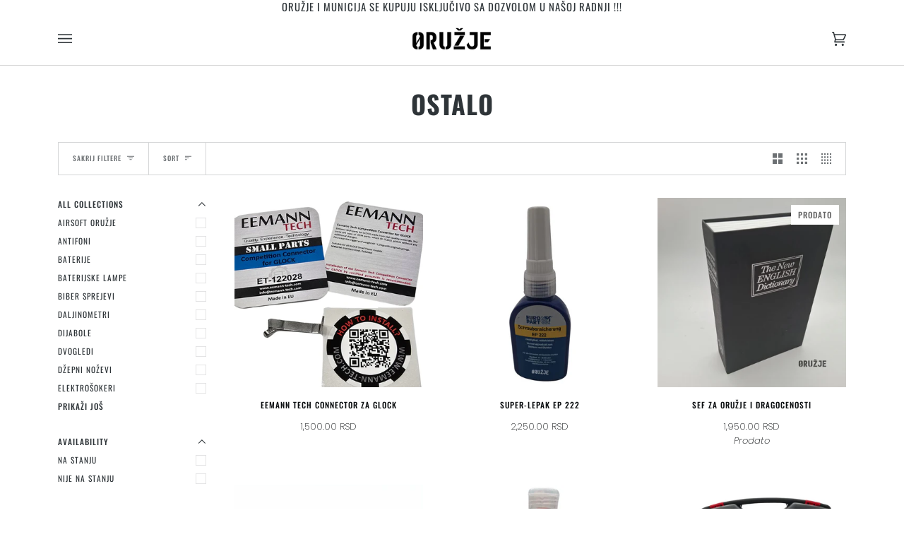

--- FILE ---
content_type: text/html; charset=utf-8
request_url: https://oruzje.com/collections/ostalo
body_size: 39026
content:
<!doctype html>
<html class="no-js" lang="sr"><head><script>var _listeners=[];EventTarget.prototype.addEventListenerBase=EventTarget.prototype.addEventListener,EventTarget.prototype.addEventListener=function(e,t,p){_listeners.push({target:this,type:e,listener:t}),this.addEventListenerBase(e,t,p)},EventTarget.prototype.removeEventListeners=function(e){for(var t=0;t!=_listeners.length;t++){var r=_listeners[t],n=r.target,s=r.type,i=r.listener;n==this&&s==e&&this.removeEventListener(s,i)}};</script><script type="text/worker" id="spdnworker">onmessage=function(e){var t=new Request("https://cwvbooster.kirklandapps.com/optimize/958",{redirect:"follow"});fetch(t).then(e=>e.text()).then(e=>{postMessage(e)})};</script>
<script type="text/javascript">var spdnx=new Worker("data:text/javascript;base64,"+btoa(document.getElementById("spdnworker").textContent));spdnx.onmessage=function(t){var e=document.createElement("script");e.type="text/javascript",e.textContent=t.data,document.head.appendChild(e)},spdnx.postMessage("init");</script>
<script type="text/javascript" data-spdn="1">
const observer=new MutationObserver(mutations=>{mutations.forEach(({addedNodes})=>{addedNodes.forEach(node=>{
if(node.nodeType===1&&node.tagName==='SCRIPT'&&node.type=='application/json'){node.type='application/json';return;}
if(node.tagName==='SCRIPT'&&node.innerHTML.includes('asyncLoad')){node.type='text/spdnscript'}
if(node.nodeType===1&&node.tagName==='SCRIPT'&&node.innerHTML.includes('hotjar')){node.type='text/spdnscript'}
if(node.nodeType===1&&node.tagName==='SCRIPT'&&node.innerHTML.includes('guest_login')){return;}
if(node.nodeType===1&&node.tagName==='SCRIPT'&&node.innerHTML.includes('xklaviyo')){node.type='text/spdnscript'}
if(node.nodeType===1&&node.tagName==='SCRIPT'&&node.innerHTML.includes('recaptcha')){node.type='text/spdnscript'}
if(node.nodeType===1&&node.tagName==='SCRIPT'&&node.src.includes('klaviyo')){node.type='text/spdnscript'}
if(node.nodeType===1&&node.tagName==='SCRIPT'&&node.src.includes('shop.app')){node.type='text/spdnscript'}
if(node.nodeType===1&&node.tagName==='SCRIPT'&&node.src.includes('chat')){node.type='text/spdnscript'}
if(node.nodeType===1&&node.tagName==='SCRIPT'&&node.src.includes('consent')){node.type='text/spdnscript'}
if(node.nodeType===1&&node.tagName==='SCRIPT'&&node.src.includes('apps')){node.type='text/spdnscript'}
if(node.nodeType===1&&node.tagName==='SCRIPT'&&node.src.includes('extensions')){node.type='text/spdnscript'}
if(node.nodeType===1&&node.tagName==='SCRIPT'&&node.src.includes('judge.me')){node.type='text/spdnscript'}
if(node.nodeType===1&&node.tagName==='SCRIPT'&&node.innerHTML.includes('gorgias')){node.type='text/spdnscript'}
if(node.nodeType===1&&node.tagName==='SCRIPT'&&node.innerHTML.includes('perf')){node.type='text/spdnscript'}
if(node.nodeType===1&&node.tagName==='SCRIPT'&&node.innerHTML.includes('facebook.net')){node.type='text/spdnscript'}
if(node.nodeType===1&&node.tagName==='SCRIPT'&&node.src.includes('gorgias')){node.type='text/spdnscript'}
if(node.nodeType===1&&node.tagName==='SCRIPT'&&node.src.includes('stripe')){node.type='text/spdnscript'}
if(node.nodeType===1&&node.tagName==='SCRIPT'&&node.src.includes('mem')){node.type='text/spdnscript'}
if(node.nodeType===1&&node.tagName==='SCRIPT'&&node.src.includes('notify')){node.type='text/javascript'}
if(node.nodeType===1&&node.tagName==='SCRIPT'&&node.src.includes('privy')){node.type='text/spdnscript'}
if(node.nodeType===1&&node.tagName==='SCRIPT'&&node.src.includes('incart')){node.type='text/spdnscript'}
if(node.nodeType===1&&node.tagName==='SCRIPT'&&node.src.includes('webui')){node.type='text/spdnscript'}

 if(node.nodeType===1&&node.tagName==='SCRIPT'&&node.innerHTML.includes('gtag')){node.type='text/spdnscript'}
if(node.nodeType===1&&node.tagName==='SCRIPT'&&node.innerHTML.includes('tagmanager')){node.type='text/spdnscript'}
if(node.nodeType===1&&node.tagName==='SCRIPT'&&node.innerHTML.includes('gtm')){node.type='text/spdnscript'}
if(node.nodeType===1&&node.tagName==='SCRIPT'&&node.src.includes('googlet')){node.type='text/spdnscript'}
if(node.tagName==='SCRIPT'&&node.className=='analytics'){node.type='text/spdnscript'} if(node.tagName==='IMG'){node.loading='lazy'}
if(node.tagName==='IFRAME'){node.loading='lazy'}
if(node.id==='svgicon'){node.loading='eager'}
 })})})
var ua = navigator.userAgent.toLowerCase();if ((ua.indexOf('chrome') > -1 || ua.indexOf('firefox') > -1) && window.location.href.indexOf("no-optimization") === -1 && window.location.href.indexOf("debug") === -1 && window.location.href.indexOf("cart") === -1 ) {observer.observe(document.documentElement,{childList:true,subtree:true})}</script>
  <meta charset="utf-8">
  <meta http-equiv="X-UA-Compatible" content="IE=edge,chrome=1">
  <meta name="viewport" content="width=device-width,initial-scale=1">
  <meta name="theme-color" content="#585e71">

<!-- Google Tag Manager -->
<script>(function(w,d,s,l,i){w[l]=w[l]||[];w[l].push({'gtm.start':
new Date().getTime(),event:'gtm.js'});var f=d.getElementsByTagName(s)[0],
j=d.createElement(s),dl=l!='dataLayer'?'&l='+l:'';j.async=true;j.src=
'https://www.googletagmanager.com/gtm.js?id='+i+dl;f.parentNode.insertBefore(j,f);
})(window,document,'script','dataLayer','GTM-K8K2986');</script>
<!-- End Google Tag Manager -->
  
  <!-- Global site tag (gtag.js) - Google Analytics -->
<script async src="https://www.googletagmanager.com/gtag/js?id=G-GBQ5QWL7BZ"></script>
<script>
  window.dataLayer = window.dataLayer || [];
  function gtag(){dataLayer.push(arguments);}
  gtag('js', new Date());

  gtag('config', 'G-GBQ5QWL7BZ');
</script><link rel="canonical" href="https://oruzje.com/collections/ostalo"><!-- ======================= Pipeline Theme V6.1.3 ========================= -->

  <link rel="preconnect" href="https://cdn.shopify.com" crossorigin>
  <link rel="preconnect" href="https://fonts.shopify.com" crossorigin>
  <link rel="preconnect" href="https://monorail-edge.shopifysvc.com" crossorigin>


  <link rel="preload" href="//oruzje.com/cdn/shop/t/9/assets/lazysizes.js?v=111431644619468174291740322764" as="script">
  <link rel="preload" href="//oruzje.com/cdn/shop/t/9/assets/vendor.js?v=159073106423563084681740322764" as="script">
  <link rel="preload" href="//oruzje.com/cdn/shop/t/9/assets/theme.js?v=136040619869227593341740322764" as="script">
  <link rel="preload" href="//oruzje.com/cdn/shop/t/9/assets/theme.css?v=151842951827324329991740322764" as="style">

  
<link rel="shortcut icon" href="//oruzje.com/cdn/shop/files/favicon_32x32_1e1f56a6-ac23-43cc-91d2-b6f2eebef9ed_32x32.png?v=1638740994" type="image/png"><!-- Title and description ================================================ -->
  
  <title>
    

    OSTALO
&ndash; Shop Oružje

  </title><!-- /snippets/social-meta-tags.liquid --><meta property="og:site_name" content="Shop Oružje">
<meta property="og:url" content="https://oruzje.com/collections/ostalo">
<meta property="og:title" content="OSTALO">
<meta property="og:type" content="website">
<meta property="og:description" content="Vodeća prodavnica za lovce, sportske strelce i ljubitelje prirode! Veliki izbor lovačke i sportske opreme, pirotehnike, oružja, municije i planinarskog pribora. Sve na jednom mestu za siguran i uspešan boravak u prirodi!">


<meta name="twitter:site" content="@oruzjeC">
<meta name="twitter:card" content="summary_large_image">
<meta name="twitter:title" content="OSTALO">
<meta name="twitter:description" content="Vodeća prodavnica za lovce, sportske strelce i ljubitelje prirode! Veliki izbor lovačke i sportske opreme, pirotehnike, oružja, municije i planinarskog pribora. Sve na jednom mestu za siguran i uspešan boravak u prirodi!">
<!-- CSS ================================================================== -->
  
  <link href="//oruzje.com/cdn/shop/t/9/assets/font-settings.css?v=161348065289187060951759334334" rel="stylesheet" type="text/css" media="all" />

  
<style data-shopify>

:root {
/* ================ Product video ================ */

---color_video_bg: #f2f2f2;


/* ================ Color Variables ================ */

/* === Backgrounds ===*/
---color-bg: #ffffff;
---color-bg-accent: #f7f7f7;

/* === Text colors ===*/
---color-text-dark: #0a0d0f;
---color-text: #2e3438;
---color-text-light: #6d7174;

/* === Bright color ===*/
---color-primary: #222324;
---color-primary-hover: #000000;
---color-primary-fade: rgba(34, 35, 36, 0.05);
---color-primary-fade-hover: rgba(34, 35, 36, 0.1);---color-primary-opposite: #ffffff;

/* === Secondary/link Color ===*/
---color-secondary: #585e71;
---color-secondary-hover: #2d354f;
---color-secondary-fade: rgba(88, 94, 113, 0.05);
---color-secondary-fade-hover: rgba(88, 94, 113, 0.1);---color-secondary-opposite: #ffffff;

/* === Shades of grey ===*/
---color-a5:  rgba(46, 52, 56, 0.05);
---color-a10: rgba(46, 52, 56, 0.1);
---color-a20: rgba(46, 52, 56, 0.2);
---color-a35: rgba(46, 52, 56, 0.35);
---color-a50: rgba(46, 52, 56, 0.5);
---color-a80: rgba(46, 52, 56, 0.8);
---color-a90: rgba(46, 52, 56, 0.9);
---color-a95: rgba(46, 52, 56, 0.95);


/* ================ Inverted Color Variables ================ */

---inverse-bg: #2e3438;
---inverse-bg-accent: #222324;

/* === Text colors ===*/
---inverse-text-dark: #ffffff;
---inverse-text: #ffffff;
---inverse-text-light: #c0c2c3;

/* === Bright color ===*/
---inverse-primary: #656565;
---inverse-primary-hover: #483535;
---inverse-primary-fade: rgba(101, 101, 101, 0.05);
---inverse-primary-fade-hover: rgba(101, 101, 101, 0.1);---inverse-primary-opposite: #ffffff;


/* === Second Color ===*/
---inverse-secondary: #2e3438;
---inverse-secondary-hover: #0a0e10;
---inverse-secondary-fade: rgba(46, 52, 56, 0.05);
---inverse-secondary-fade-hover: rgba(46, 52, 56, 0.1);---inverse-secondary-opposite: #ffffff;


/* === Shades of grey ===*/
---inverse-a5:  rgba(255, 255, 255, 0.05);
---inverse-a10: rgba(255, 255, 255, 0.1);
---inverse-a20: rgba(255, 255, 255, 0.2);
---inverse-a35: rgba(255, 255, 255, 0.3);
---inverse-a80: rgba(255, 255, 255, 0.8);
---inverse-a90: rgba(255, 255, 255, 0.9);
---inverse-a95: rgba(255, 255, 255, 0.95);


/* === Account Bar ===*/
---color-announcement-bg: #ffffff;
---color-announcement-text: #2e3438;

/* === Nav and dropdown link background ===*/
---color-nav: #ffffff;
---color-nav-text: #2e3438;
---color-nav-border: #d7d7d7;
---color-nav-a10: rgba(46, 52, 56, 0.1);
---color-nav-a50: rgba(46, 52, 56, 0.5);

/* === Site Footer ===*/
---color-footer-bg: #efefef;
---color-footer-text: #393939;
---color-footer-a5: rgba(57, 57, 57, 0.05);
---color-footer-a15: rgba(57, 57, 57, 0.15);
---color-footer-a90: rgba(57, 57, 57, 0.9);

/* === Products ===*/
---product-grid-aspect-ratio: 100%;

/* === Product badges ===*/
---color-badge: #ffffff;
---color-badge-text: #656565;

/* === disabled form colors ===*/
---color-disabled-bg: #eaebeb;
---color-disabled-text: #b6b8b9;

---inverse-disabled-bg: #43484c;
---inverse-disabled-text: #777b7e;

/* === Button Radius === */
---button-radius: 0px;


/* ================ Typography ================ */

---font-stack-body: Poppins, sans-serif;
---font-style-body: normal;
---font-weight-body: 200;
---font-weight-body-bold: 300;
---font-adjust-body: 1.0;

---font-stack-heading: Oswald, sans-serif;
---font-style-heading: normal;
---font-weight-heading: 700;
---font-weight-heading-bold: 700;
---font-adjust-heading: 1.15;

  ---font-heading-space: 1px;
  ---font-heading-caps: uppercase;

---font-stack-accent: Oswald, sans-serif;
---font-style-accent: normal;
---font-weight-accent: 400;
---font-weight-accent-bold: 500;
---font-adjust-accent: 0.95;

---ico-select: url('//oruzje.com/cdn/shop/t/9/assets/ico-select.svg?v=161322774361156881761740322764');

---url-zoom: url('//oruzje.com/cdn/shop/t/9/assets/cursor-zoom.svg?v=148549883971318086051740322764');
---url-zoom-2x: url('//oruzje.com/cdn/shop/t/9/assets/cursor-zoom-2x.svg?v=139178000613485946621740322764');



}

</style>

  <link href="//oruzje.com/cdn/shop/t/9/assets/theme.css?v=151842951827324329991740322764" rel="stylesheet" type="text/css" media="all" />

  <script>
    document.documentElement.className = document.documentElement.className.replace('no-js', 'js');
    let root = '/';
    if (root[root.length - 1] !== '/') {
      root = `${root}/`;
    }
    var theme = {
      routes: {
        root_url: root,
        cart: '/cart',
        cart_add_url: '/cart/add',
        product_recommendations_url: '/recommendations/products'
      },
      assets: {
        photoswipe: '//oruzje.com/cdn/shop/t/9/assets/photoswipe.js?v=92904272307011895101740322764',
        smoothscroll: '//oruzje.com/cdn/shop/t/9/assets/smoothscroll.js?v=37906625415260927261740322764',
        swatches: '//oruzje.com/cdn/shop/t/9/assets/swatches.json?v=93619043093241983191740322764',
        noImage: '//oruzje.com/cdn/shopifycloud/storefront/assets/no-image-2048-a2addb12.gif',
        base: '//oruzje.com/cdn/shop/t/9/assets/'
      },
      strings: {
        swatchesKey: "Boja",     
        addToCart: "Dodaj u korpu",
        estimateShipping: "Procena dostave",
        noShippingAvailable: "Ne isporučujemo na unetu adresu.",
        free: "Besplatno.",
        from: "From",
        preOrder: "Pre-order",
        soldOut: "Prodato",
        sale: "Prodaja",
        subscription: "Prijava",
        unavailable: "Nedostupno",
        unitPrice: "Cena po artiklu",
        unitPriceSeparator: "po",        
        stockout: "Raspoloživi artikli su u korpi.",
        products: "Proizvodi",
        pages: "Stranica",
        collections: "Kolekcije",
        resultsFor: "Rezultati za",
        noResultsFor: "Nema rezultata za ",
        articles: "Artikli"
      },
      settings: {
        badge_sale_type: "dollar",
        search_products: true,
        search_collections: true,
        search_pages: true,
        search_articles: true,
        animate_hover: true,
        animate_scroll: true
      },
      info: {
        name: 'pipeline'
      },
      moneyFormat: "{{amount}} RSD",
      version: '6.1.3'
    }
    let windowInnerHeight = window.innerHeight;
    document.documentElement.style.setProperty('--full-screen', `${windowInnerHeight}px`);
    document.documentElement.style.setProperty('--three-quarters', `${windowInnerHeight * 0.75}px`);
    document.documentElement.style.setProperty('--two-thirds', `${windowInnerHeight * 0.66}px`);
    document.documentElement.style.setProperty('--one-half', `${windowInnerHeight * 0.5}px`);
    document.documentElement.style.setProperty('--one-third', `${windowInnerHeight * 0.33}px`);
    document.documentElement.style.setProperty('--one-fifth', `${windowInnerHeight * 0.2}px`);

    window.lazySizesConfig = window.lazySizesConfig || {};
    window.lazySizesConfig.loadHidden = false;
  </script><!-- Theme Javascript ============================================================== -->
  <script src="//oruzje.com/cdn/shop/t/9/assets/lazysizes.js?v=111431644619468174291740322764" async="async"></script>
  <script src="//oruzje.com/cdn/shop/t/9/assets/vendor.js?v=159073106423563084681740322764" defer="defer"></script>
  <script src="//oruzje.com/cdn/shop/t/9/assets/theme.js?v=136040619869227593341740322764" defer="defer"></script>

  <script>
    (function () {
      function onPageShowEvents() {
        if ('requestIdleCallback' in window) {
          requestIdleCallback(initCartEvent)
        } else {
          initCartEvent()
        }
        function initCartEvent(){
          document.documentElement.dispatchEvent(new CustomEvent('theme:cart:init', {
            bubbles: true
          }));
        }
      };
      window.onpageshow = onPageShowEvents;
    })();
  </script>

  <script type="text/javascript">
    if (window.MSInputMethodContext && document.documentMode) {
      var scripts = document.getElementsByTagName('script')[0];
      var polyfill = document.createElement("script");
      polyfill.defer = true;
      polyfill.src = "//oruzje.com/cdn/shop/t/9/assets/ie11.js?v=144489047535103983231740322764";

      scripts.parentNode.insertBefore(polyfill, scripts);
    }
  </script>

  <!-- Shopify app scripts =========================================================== -->
  <script>window.performance && window.performance.mark && window.performance.mark('shopify.content_for_header.start');</script><meta name="facebook-domain-verification" content="knblvq8e2tr086mk26dj74gfjgskma">
<meta name="google-site-verification" content="nKXfZXbYEatuTtkbTH2Ml9Mr7PojK-aHG_m7_ESiln4">
<meta id="shopify-digital-wallet" name="shopify-digital-wallet" content="/57473728680/digital_wallets/dialog">
<link rel="alternate" type="application/atom+xml" title="Feed" href="/collections/ostalo.atom" />
<link rel="next" href="/collections/ostalo?page=2">
<link rel="alternate" type="application/json+oembed" href="https://oruzje.com/collections/ostalo.oembed">
<script async="async" src="/checkouts/internal/preloads.js?locale=sr-RS"></script>
<script id="shopify-features" type="application/json">{"accessToken":"67025c6363cc3b8efd70c00e4f811bb9","betas":["rich-media-storefront-analytics"],"domain":"oruzje.com","predictiveSearch":true,"shopId":57473728680,"locale":"sr"}</script>
<script>var Shopify = Shopify || {};
Shopify.shop = "shop-oruzje.myshopify.com";
Shopify.locale = "sr";
Shopify.currency = {"active":"RSD","rate":"1.0"};
Shopify.country = "RS";
Shopify.theme = {"name":"Copy of Pipeline","id":144040558760,"schema_name":"Pipeline","schema_version":"6.1.3","theme_store_id":739,"role":"main"};
Shopify.theme.handle = "null";
Shopify.theme.style = {"id":null,"handle":null};
Shopify.cdnHost = "oruzje.com/cdn";
Shopify.routes = Shopify.routes || {};
Shopify.routes.root = "/";</script>
<script type="module">!function(o){(o.Shopify=o.Shopify||{}).modules=!0}(window);</script>
<script>!function(o){function n(){var o=[];function n(){o.push(Array.prototype.slice.apply(arguments))}return n.q=o,n}var t=o.Shopify=o.Shopify||{};t.loadFeatures=n(),t.autoloadFeatures=n()}(window);</script>
<script id="shop-js-analytics" type="application/json">{"pageType":"collection"}</script>
<script defer="defer" async type="module" src="//oruzje.com/cdn/shopifycloud/shop-js/modules/v2/client.init-shop-cart-sync_DlSlHazZ.en.esm.js"></script>
<script defer="defer" async type="module" src="//oruzje.com/cdn/shopifycloud/shop-js/modules/v2/chunk.common_D16XZWos.esm.js"></script>
<script type="module">
  await import("//oruzje.com/cdn/shopifycloud/shop-js/modules/v2/client.init-shop-cart-sync_DlSlHazZ.en.esm.js");
await import("//oruzje.com/cdn/shopifycloud/shop-js/modules/v2/chunk.common_D16XZWos.esm.js");

  window.Shopify.SignInWithShop?.initShopCartSync?.({"fedCMEnabled":true,"windoidEnabled":true});

</script>
<script>(function() {
  var isLoaded = false;
  function asyncLoad() {
    if (isLoaded) return;
    isLoaded = true;
    var urls = ["https:\/\/chimpstatic.com\/mcjs-connected\/js\/users\/f3a9f1d5716d1d9ae84a872fa\/1b773d857520799756abed072.js?shop=shop-oruzje.myshopify.com","https:\/\/easygdpr.b-cdn.net\/v\/1553540745\/gdpr.min.js?shop=shop-oruzje.myshopify.com"];
    for (var i = 0; i < urls.length; i++) {
      var s = document.createElement('script');
      s.type = 'text/javascript';
      s.async = true;
      s.src = urls[i];
      var x = document.getElementsByTagName('script')[0];
      x.parentNode.insertBefore(s, x);
    }
  };
  if(window.attachEvent) {
    window.attachEvent('onload', asyncLoad);
  } else {
    window.addEventListener('load', asyncLoad, false);
  }
})();</script>
<script id="__st">var __st={"a":57473728680,"offset":3600,"reqid":"581ca876-7462-4da5-873f-fdc33e3d1219-1768595895","pageurl":"oruzje.com\/collections\/ostalo","u":"8af953ebb69d","p":"collection","rtyp":"collection","rid":271156117672};</script>
<script>window.ShopifyPaypalV4VisibilityTracking = true;</script>
<script id="captcha-bootstrap">!function(){'use strict';const t='contact',e='account',n='new_comment',o=[[t,t],['blogs',n],['comments',n],[t,'customer']],c=[[e,'customer_login'],[e,'guest_login'],[e,'recover_customer_password'],[e,'create_customer']],r=t=>t.map((([t,e])=>`form[action*='/${t}']:not([data-nocaptcha='true']) input[name='form_type'][value='${e}']`)).join(','),a=t=>()=>t?[...document.querySelectorAll(t)].map((t=>t.form)):[];function s(){const t=[...o],e=r(t);return a(e)}const i='password',u='form_key',d=['recaptcha-v3-token','g-recaptcha-response','h-captcha-response',i],f=()=>{try{return window.sessionStorage}catch{return}},m='__shopify_v',_=t=>t.elements[u];function p(t,e,n=!1){try{const o=window.sessionStorage,c=JSON.parse(o.getItem(e)),{data:r}=function(t){const{data:e,action:n}=t;return t[m]||n?{data:e,action:n}:{data:t,action:n}}(c);for(const[e,n]of Object.entries(r))t.elements[e]&&(t.elements[e].value=n);n&&o.removeItem(e)}catch(o){console.error('form repopulation failed',{error:o})}}const l='form_type',E='cptcha';function T(t){t.dataset[E]=!0}const w=window,h=w.document,L='Shopify',v='ce_forms',y='captcha';let A=!1;((t,e)=>{const n=(g='f06e6c50-85a8-45c8-87d0-21a2b65856fe',I='https://cdn.shopify.com/shopifycloud/storefront-forms-hcaptcha/ce_storefront_forms_captcha_hcaptcha.v1.5.2.iife.js',D={infoText:'Protected by hCaptcha',privacyText:'Privacy',termsText:'Terms'},(t,e,n)=>{const o=w[L][v],c=o.bindForm;if(c)return c(t,g,e,D).then(n);var r;o.q.push([[t,g,e,D],n]),r=I,A||(h.body.append(Object.assign(h.createElement('script'),{id:'captcha-provider',async:!0,src:r})),A=!0)});var g,I,D;w[L]=w[L]||{},w[L][v]=w[L][v]||{},w[L][v].q=[],w[L][y]=w[L][y]||{},w[L][y].protect=function(t,e){n(t,void 0,e),T(t)},Object.freeze(w[L][y]),function(t,e,n,w,h,L){const[v,y,A,g]=function(t,e,n){const i=e?o:[],u=t?c:[],d=[...i,...u],f=r(d),m=r(i),_=r(d.filter((([t,e])=>n.includes(e))));return[a(f),a(m),a(_),s()]}(w,h,L),I=t=>{const e=t.target;return e instanceof HTMLFormElement?e:e&&e.form},D=t=>v().includes(t);t.addEventListener('submit',(t=>{const e=I(t);if(!e)return;const n=D(e)&&!e.dataset.hcaptchaBound&&!e.dataset.recaptchaBound,o=_(e),c=g().includes(e)&&(!o||!o.value);(n||c)&&t.preventDefault(),c&&!n&&(function(t){try{if(!f())return;!function(t){const e=f();if(!e)return;const n=_(t);if(!n)return;const o=n.value;o&&e.removeItem(o)}(t);const e=Array.from(Array(32),(()=>Math.random().toString(36)[2])).join('');!function(t,e){_(t)||t.append(Object.assign(document.createElement('input'),{type:'hidden',name:u})),t.elements[u].value=e}(t,e),function(t,e){const n=f();if(!n)return;const o=[...t.querySelectorAll(`input[type='${i}']`)].map((({name:t})=>t)),c=[...d,...o],r={};for(const[a,s]of new FormData(t).entries())c.includes(a)||(r[a]=s);n.setItem(e,JSON.stringify({[m]:1,action:t.action,data:r}))}(t,e)}catch(e){console.error('failed to persist form',e)}}(e),e.submit())}));const S=(t,e)=>{t&&!t.dataset[E]&&(n(t,e.some((e=>e===t))),T(t))};for(const o of['focusin','change'])t.addEventListener(o,(t=>{const e=I(t);D(e)&&S(e,y())}));const B=e.get('form_key'),M=e.get(l),P=B&&M;t.addEventListener('DOMContentLoaded',(()=>{const t=y();if(P)for(const e of t)e.elements[l].value===M&&p(e,B);[...new Set([...A(),...v().filter((t=>'true'===t.dataset.shopifyCaptcha))])].forEach((e=>S(e,t)))}))}(h,new URLSearchParams(w.location.search),n,t,e,['guest_login'])})(!0,!0)}();</script>
<script integrity="sha256-4kQ18oKyAcykRKYeNunJcIwy7WH5gtpwJnB7kiuLZ1E=" data-source-attribution="shopify.loadfeatures" defer="defer" src="//oruzje.com/cdn/shopifycloud/storefront/assets/storefront/load_feature-a0a9edcb.js" crossorigin="anonymous"></script>
<script data-source-attribution="shopify.dynamic_checkout.dynamic.init">var Shopify=Shopify||{};Shopify.PaymentButton=Shopify.PaymentButton||{isStorefrontPortableWallets:!0,init:function(){window.Shopify.PaymentButton.init=function(){};var t=document.createElement("script");t.src="https://oruzje.com/cdn/shopifycloud/portable-wallets/latest/portable-wallets.sr.js",t.type="module",document.head.appendChild(t)}};
</script>
<script data-source-attribution="shopify.dynamic_checkout.buyer_consent">
  function portableWalletsHideBuyerConsent(e){var t=document.getElementById("shopify-buyer-consent"),n=document.getElementById("shopify-subscription-policy-button");t&&n&&(t.classList.add("hidden"),t.setAttribute("aria-hidden","true"),n.removeEventListener("click",e))}function portableWalletsShowBuyerConsent(e){var t=document.getElementById("shopify-buyer-consent"),n=document.getElementById("shopify-subscription-policy-button");t&&n&&(t.classList.remove("hidden"),t.removeAttribute("aria-hidden"),n.addEventListener("click",e))}window.Shopify?.PaymentButton&&(window.Shopify.PaymentButton.hideBuyerConsent=portableWalletsHideBuyerConsent,window.Shopify.PaymentButton.showBuyerConsent=portableWalletsShowBuyerConsent);
</script>
<script data-source-attribution="shopify.dynamic_checkout.cart.bootstrap">document.addEventListener("DOMContentLoaded",(function(){function t(){return document.querySelector("shopify-accelerated-checkout-cart, shopify-accelerated-checkout")}if(t())Shopify.PaymentButton.init();else{new MutationObserver((function(e,n){t()&&(Shopify.PaymentButton.init(),n.disconnect())})).observe(document.body,{childList:!0,subtree:!0})}}));
</script>
<script id='scb4127' type='text/javascript' async='' src='https://oruzje.com/cdn/shopifycloud/privacy-banner/storefront-banner.js'></script>
<script>window.performance && window.performance.mark && window.performance.mark('shopify.content_for_header.end');</script>

  

  

  

  
    <script type="text/javascript">
      try {
        window.EasyGdprSettings = "{\"cookie_banner\":true,\"cookie_banner_cookiename\":\"\",\"cookie_banner_settings\":{\"pp_url\":\"https:\/\/oruzje.com\/pages\/politika-privatnosti\",\"font_family\":\"#auto\",\"banner_text_color\":{\"hexcode\":\"#000000\",\"opacity\":1},\"langmodes\":{\"message\":\"#custom\",\"dismiss_button_text\":\"#custom\",\"policy_link_text\":\"#custom\"},\"button_color\":{\"opacity\":1,\"hexcode\":\"#000000\"},\"banner_color\":{\"opacity\":1,\"hexcode\":\"#ffffff\"},\"language_detection\":\"country\",\"size\":\"xxsmall\",\"button_text_color\":{\"opacity\":1,\"hexcode\":\"#ffffff\"},\"policy_link_text\":\"Politika privatnosti\",\"message\":\"Ova stranica koristi kolačiće radi poboljšanja Vašeg doživljaja.\",\"dismiss_button_text\":\"Prihvatam!\",\"position\":\"bottom\"},\"current_theme\":\"pipeline\",\"custom_button_position\":\"\",\"eg_display\":[],\"enabled\":true,\"texts\":{}}";
      } catch (error) {}
    </script>
  



<script src="https://cdn.shopify.com/extensions/7bc9bb47-adfa-4267-963e-cadee5096caf/inbox-1252/assets/inbox-chat-loader.js" type="text/javascript" defer="defer"></script>
<meta property="og:image" content="https://cdn.shopify.com/s/files/1/0574/7372/8680/files/oruzje_doo.png?v=1751654429" />
<meta property="og:image:secure_url" content="https://cdn.shopify.com/s/files/1/0574/7372/8680/files/oruzje_doo.png?v=1751654429" />
<meta property="og:image:width" content="1080" />
<meta property="og:image:height" content="1080" />
<link href="https://monorail-edge.shopifysvc.com" rel="dns-prefetch">
<script>(function(){if ("sendBeacon" in navigator && "performance" in window) {try {var session_token_from_headers = performance.getEntriesByType('navigation')[0].serverTiming.find(x => x.name == '_s').description;} catch {var session_token_from_headers = undefined;}var session_cookie_matches = document.cookie.match(/_shopify_s=([^;]*)/);var session_token_from_cookie = session_cookie_matches && session_cookie_matches.length === 2 ? session_cookie_matches[1] : "";var session_token = session_token_from_headers || session_token_from_cookie || "";function handle_abandonment_event(e) {var entries = performance.getEntries().filter(function(entry) {return /monorail-edge.shopifysvc.com/.test(entry.name);});if (!window.abandonment_tracked && entries.length === 0) {window.abandonment_tracked = true;var currentMs = Date.now();var navigation_start = performance.timing.navigationStart;var payload = {shop_id: 57473728680,url: window.location.href,navigation_start,duration: currentMs - navigation_start,session_token,page_type: "collection"};window.navigator.sendBeacon("https://monorail-edge.shopifysvc.com/v1/produce", JSON.stringify({schema_id: "online_store_buyer_site_abandonment/1.1",payload: payload,metadata: {event_created_at_ms: currentMs,event_sent_at_ms: currentMs}}));}}window.addEventListener('pagehide', handle_abandonment_event);}}());</script>
<script id="web-pixels-manager-setup">(function e(e,d,r,n,o){if(void 0===o&&(o={}),!Boolean(null===(a=null===(i=window.Shopify)||void 0===i?void 0:i.analytics)||void 0===a?void 0:a.replayQueue)){var i,a;window.Shopify=window.Shopify||{};var t=window.Shopify;t.analytics=t.analytics||{};var s=t.analytics;s.replayQueue=[],s.publish=function(e,d,r){return s.replayQueue.push([e,d,r]),!0};try{self.performance.mark("wpm:start")}catch(e){}var l=function(){var e={modern:/Edge?\/(1{2}[4-9]|1[2-9]\d|[2-9]\d{2}|\d{4,})\.\d+(\.\d+|)|Firefox\/(1{2}[4-9]|1[2-9]\d|[2-9]\d{2}|\d{4,})\.\d+(\.\d+|)|Chrom(ium|e)\/(9{2}|\d{3,})\.\d+(\.\d+|)|(Maci|X1{2}).+ Version\/(15\.\d+|(1[6-9]|[2-9]\d|\d{3,})\.\d+)([,.]\d+|)( \(\w+\)|)( Mobile\/\w+|) Safari\/|Chrome.+OPR\/(9{2}|\d{3,})\.\d+\.\d+|(CPU[ +]OS|iPhone[ +]OS|CPU[ +]iPhone|CPU IPhone OS|CPU iPad OS)[ +]+(15[._]\d+|(1[6-9]|[2-9]\d|\d{3,})[._]\d+)([._]\d+|)|Android:?[ /-](13[3-9]|1[4-9]\d|[2-9]\d{2}|\d{4,})(\.\d+|)(\.\d+|)|Android.+Firefox\/(13[5-9]|1[4-9]\d|[2-9]\d{2}|\d{4,})\.\d+(\.\d+|)|Android.+Chrom(ium|e)\/(13[3-9]|1[4-9]\d|[2-9]\d{2}|\d{4,})\.\d+(\.\d+|)|SamsungBrowser\/([2-9]\d|\d{3,})\.\d+/,legacy:/Edge?\/(1[6-9]|[2-9]\d|\d{3,})\.\d+(\.\d+|)|Firefox\/(5[4-9]|[6-9]\d|\d{3,})\.\d+(\.\d+|)|Chrom(ium|e)\/(5[1-9]|[6-9]\d|\d{3,})\.\d+(\.\d+|)([\d.]+$|.*Safari\/(?![\d.]+ Edge\/[\d.]+$))|(Maci|X1{2}).+ Version\/(10\.\d+|(1[1-9]|[2-9]\d|\d{3,})\.\d+)([,.]\d+|)( \(\w+\)|)( Mobile\/\w+|) Safari\/|Chrome.+OPR\/(3[89]|[4-9]\d|\d{3,})\.\d+\.\d+|(CPU[ +]OS|iPhone[ +]OS|CPU[ +]iPhone|CPU IPhone OS|CPU iPad OS)[ +]+(10[._]\d+|(1[1-9]|[2-9]\d|\d{3,})[._]\d+)([._]\d+|)|Android:?[ /-](13[3-9]|1[4-9]\d|[2-9]\d{2}|\d{4,})(\.\d+|)(\.\d+|)|Mobile Safari.+OPR\/([89]\d|\d{3,})\.\d+\.\d+|Android.+Firefox\/(13[5-9]|1[4-9]\d|[2-9]\d{2}|\d{4,})\.\d+(\.\d+|)|Android.+Chrom(ium|e)\/(13[3-9]|1[4-9]\d|[2-9]\d{2}|\d{4,})\.\d+(\.\d+|)|Android.+(UC? ?Browser|UCWEB|U3)[ /]?(15\.([5-9]|\d{2,})|(1[6-9]|[2-9]\d|\d{3,})\.\d+)\.\d+|SamsungBrowser\/(5\.\d+|([6-9]|\d{2,})\.\d+)|Android.+MQ{2}Browser\/(14(\.(9|\d{2,})|)|(1[5-9]|[2-9]\d|\d{3,})(\.\d+|))(\.\d+|)|K[Aa][Ii]OS\/(3\.\d+|([4-9]|\d{2,})\.\d+)(\.\d+|)/},d=e.modern,r=e.legacy,n=navigator.userAgent;return n.match(d)?"modern":n.match(r)?"legacy":"unknown"}(),u="modern"===l?"modern":"legacy",c=(null!=n?n:{modern:"",legacy:""})[u],f=function(e){return[e.baseUrl,"/wpm","/b",e.hashVersion,"modern"===e.buildTarget?"m":"l",".js"].join("")}({baseUrl:d,hashVersion:r,buildTarget:u}),m=function(e){var d=e.version,r=e.bundleTarget,n=e.surface,o=e.pageUrl,i=e.monorailEndpoint;return{emit:function(e){var a=e.status,t=e.errorMsg,s=(new Date).getTime(),l=JSON.stringify({metadata:{event_sent_at_ms:s},events:[{schema_id:"web_pixels_manager_load/3.1",payload:{version:d,bundle_target:r,page_url:o,status:a,surface:n,error_msg:t},metadata:{event_created_at_ms:s}}]});if(!i)return console&&console.warn&&console.warn("[Web Pixels Manager] No Monorail endpoint provided, skipping logging."),!1;try{return self.navigator.sendBeacon.bind(self.navigator)(i,l)}catch(e){}var u=new XMLHttpRequest;try{return u.open("POST",i,!0),u.setRequestHeader("Content-Type","text/plain"),u.send(l),!0}catch(e){return console&&console.warn&&console.warn("[Web Pixels Manager] Got an unhandled error while logging to Monorail."),!1}}}}({version:r,bundleTarget:l,surface:e.surface,pageUrl:self.location.href,monorailEndpoint:e.monorailEndpoint});try{o.browserTarget=l,function(e){var d=e.src,r=e.async,n=void 0===r||r,o=e.onload,i=e.onerror,a=e.sri,t=e.scriptDataAttributes,s=void 0===t?{}:t,l=document.createElement("script"),u=document.querySelector("head"),c=document.querySelector("body");if(l.async=n,l.src=d,a&&(l.integrity=a,l.crossOrigin="anonymous"),s)for(var f in s)if(Object.prototype.hasOwnProperty.call(s,f))try{l.dataset[f]=s[f]}catch(e){}if(o&&l.addEventListener("load",o),i&&l.addEventListener("error",i),u)u.appendChild(l);else{if(!c)throw new Error("Did not find a head or body element to append the script");c.appendChild(l)}}({src:f,async:!0,onload:function(){if(!function(){var e,d;return Boolean(null===(d=null===(e=window.Shopify)||void 0===e?void 0:e.analytics)||void 0===d?void 0:d.initialized)}()){var d=window.webPixelsManager.init(e)||void 0;if(d){var r=window.Shopify.analytics;r.replayQueue.forEach((function(e){var r=e[0],n=e[1],o=e[2];d.publishCustomEvent(r,n,o)})),r.replayQueue=[],r.publish=d.publishCustomEvent,r.visitor=d.visitor,r.initialized=!0}}},onerror:function(){return m.emit({status:"failed",errorMsg:"".concat(f," has failed to load")})},sri:function(e){var d=/^sha384-[A-Za-z0-9+/=]+$/;return"string"==typeof e&&d.test(e)}(c)?c:"",scriptDataAttributes:o}),m.emit({status:"loading"})}catch(e){m.emit({status:"failed",errorMsg:(null==e?void 0:e.message)||"Unknown error"})}}})({shopId: 57473728680,storefrontBaseUrl: "https://oruzje.com",extensionsBaseUrl: "https://extensions.shopifycdn.com/cdn/shopifycloud/web-pixels-manager",monorailEndpoint: "https://monorail-edge.shopifysvc.com/unstable/produce_batch",surface: "storefront-renderer",enabledBetaFlags: ["2dca8a86"],webPixelsConfigList: [{"id":"205586600","configuration":"{\"pixel_id\":\"252699049570506\",\"pixel_type\":\"facebook_pixel\",\"metaapp_system_user_token\":\"-\"}","eventPayloadVersion":"v1","runtimeContext":"OPEN","scriptVersion":"ca16bc87fe92b6042fbaa3acc2fbdaa6","type":"APP","apiClientId":2329312,"privacyPurposes":["ANALYTICS","MARKETING","SALE_OF_DATA"],"dataSharingAdjustments":{"protectedCustomerApprovalScopes":["read_customer_address","read_customer_email","read_customer_name","read_customer_personal_data","read_customer_phone"]}},{"id":"shopify-app-pixel","configuration":"{}","eventPayloadVersion":"v1","runtimeContext":"STRICT","scriptVersion":"0450","apiClientId":"shopify-pixel","type":"APP","privacyPurposes":["ANALYTICS","MARKETING"]},{"id":"shopify-custom-pixel","eventPayloadVersion":"v1","runtimeContext":"LAX","scriptVersion":"0450","apiClientId":"shopify-pixel","type":"CUSTOM","privacyPurposes":["ANALYTICS","MARKETING"]}],isMerchantRequest: false,initData: {"shop":{"name":"Shop Oružje","paymentSettings":{"currencyCode":"RSD"},"myshopifyDomain":"shop-oruzje.myshopify.com","countryCode":"RS","storefrontUrl":"https:\/\/oruzje.com"},"customer":null,"cart":null,"checkout":null,"productVariants":[],"purchasingCompany":null},},"https://oruzje.com/cdn","fcfee988w5aeb613cpc8e4bc33m6693e112",{"modern":"","legacy":""},{"shopId":"57473728680","storefrontBaseUrl":"https:\/\/oruzje.com","extensionBaseUrl":"https:\/\/extensions.shopifycdn.com\/cdn\/shopifycloud\/web-pixels-manager","surface":"storefront-renderer","enabledBetaFlags":"[\"2dca8a86\"]","isMerchantRequest":"false","hashVersion":"fcfee988w5aeb613cpc8e4bc33m6693e112","publish":"custom","events":"[[\"page_viewed\",{}],[\"collection_viewed\",{\"collection\":{\"id\":\"271156117672\",\"title\":\"OSTALO\",\"productVariants\":[{\"price\":{\"amount\":1500.0,\"currencyCode\":\"RSD\"},\"product\":{\"title\":\"Eemann Tech Connector za GLOCK\",\"vendor\":\"Shop Oružje\",\"id\":\"9053309305000\",\"untranslatedTitle\":\"Eemann Tech Connector za GLOCK\",\"url\":\"\/products\/eemann-tech-connector-za-glock\",\"type\":\"\"},\"id\":\"53233686806696\",\"image\":{\"src\":\"\/\/oruzje.com\/cdn\/shop\/files\/EemannTechCompetitionConnectorforGLOCK_1.png?v=1753191020\"},\"sku\":null,\"title\":\"Default Title\",\"untranslatedTitle\":\"Default Title\"},{\"price\":{\"amount\":2250.0,\"currencyCode\":\"RSD\"},\"product\":{\"title\":\"Super-lepak EP 222\",\"vendor\":\"Shop Oružje\",\"id\":\"8902700400808\",\"untranslatedTitle\":\"Super-lepak EP 222\",\"url\":\"\/products\/super-lepak-ep-222\",\"type\":\"\"},\"id\":\"52056888475816\",\"image\":{\"src\":\"\/\/oruzje.com\/cdn\/shop\/files\/SUPERLEPAKEP22.png?v=1743699056\"},\"sku\":null,\"title\":\"Default Title\",\"untranslatedTitle\":\"Default Title\"},{\"price\":{\"amount\":1950.0,\"currencyCode\":\"RSD\"},\"product\":{\"title\":\"SEF za oružje i dragocenosti\",\"vendor\":\"Shop Oružje\",\"id\":\"8900982702248\",\"untranslatedTitle\":\"SEF za oružje i dragocenosti\",\"url\":\"\/products\/sef-knjiga\",\"type\":\"\"},\"id\":\"52042334175400\",\"image\":{\"src\":\"\/\/oruzje.com\/cdn\/shop\/files\/SEF_recnik01.png?v=1743593531\"},\"sku\":null,\"title\":\"Default Title\",\"untranslatedTitle\":\"Default Title\"},{\"price\":{\"amount\":189.0,\"currencyCode\":\"RSD\"},\"product\":{\"title\":\"Gorivi Gel Bio Flame\",\"vendor\":\"BioFlame\",\"id\":\"7776976634024\",\"untranslatedTitle\":\"Gorivi Gel Bio Flame\",\"url\":\"\/products\/gorivi-gel-bio-flame\",\"type\":\"\"},\"id\":\"43248399712424\",\"image\":{\"src\":\"\/\/oruzje.com\/cdn\/shop\/products\/IMG_20230307_174539_edit_908152140253041.jpg?v=1678211183\"},\"sku\":\"\",\"title\":\"Default Title\",\"untranslatedTitle\":\"Default Title\"},{\"price\":{\"amount\":451.0,\"currencyCode\":\"RSD\"},\"product\":{\"title\":\"Gel za potpalu vatre\",\"vendor\":\"BioFlame\",\"id\":\"8705506115752\",\"untranslatedTitle\":\"Gel za potpalu vatre\",\"url\":\"\/products\/gel-za-potpalu-vatre\",\"type\":\"\"},\"id\":\"50429654859944\",\"image\":{\"src\":\"\/\/oruzje.com\/cdn\/shop\/files\/POTPALINO.png?v=1731589362\"},\"sku\":null,\"title\":\"Default Title\",\"untranslatedTitle\":\"Default Title\"},{\"price\":{\"amount\":18000.0,\"currencyCode\":\"RSD\"},\"product\":{\"title\":\"Profesionalna Radio Stanica\",\"vendor\":\"Shop Oružje\",\"id\":\"8788562935976\",\"untranslatedTitle\":\"Profesionalna Radio Stanica\",\"url\":\"\/products\/profesionalna-radio-stanica\",\"type\":\"\"},\"id\":\"51236822843560\",\"image\":{\"src\":\"\/\/oruzje.com\/cdn\/shop\/files\/tectalkworker3.png?v=1737804039\"},\"sku\":null,\"title\":\"Default Title\",\"untranslatedTitle\":\"Default Title\"},{\"price\":{\"amount\":2500.0,\"currencyCode\":\"RSD\"},\"product\":{\"title\":\"Kožni novčanik za kartice\",\"vendor\":\"Nitecore\",\"id\":\"8443459600552\",\"untranslatedTitle\":\"Kožni novčanik za kartice\",\"url\":\"\/products\/kozni-novcanik-za-kartice\",\"type\":\"\"},\"id\":\"48389783126184\",\"image\":{\"src\":\"\/\/oruzje.com\/cdn\/shop\/files\/novcanikzakartice1.png?v=1717074687\"},\"sku\":null,\"title\":\"Default Title\",\"untranslatedTitle\":\"Default Title\"},{\"price\":{\"amount\":204.0,\"currencyCode\":\"RSD\"},\"product\":{\"title\":\"Zippo Kremen\",\"vendor\":\"Zippo\",\"id\":\"7283838714024\",\"untranslatedTitle\":\"Zippo Kremen\",\"url\":\"\/products\/zippo-kremen\",\"type\":\"\"},\"id\":\"41777511334056\",\"image\":{\"src\":\"\/\/oruzje.com\/cdn\/shop\/products\/kremen.png?v=1640966354\"},\"sku\":\"\",\"title\":\"Default Title\",\"untranslatedTitle\":\"Default Title\"},{\"price\":{\"amount\":396.0,\"currencyCode\":\"RSD\"},\"product\":{\"title\":\"UPALJAČ JET FLAME TURBO DL-20, Veći\",\"vendor\":\"Prof\",\"id\":\"7777807007912\",\"untranslatedTitle\":\"UPALJAČ JET FLAME TURBO DL-20, Veći\",\"url\":\"\/products\/upaljac-jet-flame-turbo-dl-20-veci\",\"type\":\"\"},\"id\":\"43251794903208\",\"image\":{\"src\":\"\/\/oruzje.com\/cdn\/shop\/products\/IMG_20230307_174049_edit_908272022752683.jpg?v=1678291141\"},\"sku\":\"\",\"title\":\"Crni\",\"untranslatedTitle\":\"Crni\"},{\"price\":{\"amount\":204.0,\"currencyCode\":\"RSD\"},\"product\":{\"title\":\"Zippo Fitilj 2425\",\"vendor\":\"Zippo\",\"id\":\"7282807111848\",\"untranslatedTitle\":\"Zippo Fitilj 2425\",\"url\":\"\/products\/zippo-fitilj-2425\",\"type\":\"\"},\"id\":\"41772403261608\",\"image\":{\"src\":\"\/\/oruzje.com\/cdn\/shop\/products\/zipppofitilj1_png.png?v=1640883976\"},\"sku\":\"\",\"title\":\"Default Title\",\"untranslatedTitle\":\"Default Title\"},{\"price\":{\"amount\":3400.0,\"currencyCode\":\"RSD\"},\"product\":{\"title\":\"Nitecore NTP21 Taktička olovka\",\"vendor\":\"Nitecore\",\"id\":\"6972784902312\",\"untranslatedTitle\":\"Nitecore NTP21 Taktička olovka\",\"url\":\"\/products\/takticka-olovka-ntp21-nitecore\",\"type\":\"\"},\"id\":\"40724077969576\",\"image\":{\"src\":\"\/\/oruzje.com\/cdn\/shop\/products\/1_5ba6d2ff-7a35-410b-a626-08c51447487a.jpg?v=1648979145\"},\"sku\":\"\",\"title\":\"Default Title\",\"untranslatedTitle\":\"Default Title\"},{\"price\":{\"amount\":1560.0,\"currencyCode\":\"RSD\"},\"product\":{\"title\":\"Brunox 300ml\",\"vendor\":\"Brunox\",\"id\":\"6873214517416\",\"untranslatedTitle\":\"Brunox 300ml\",\"url\":\"\/products\/brunox-300-ml\",\"type\":\"\"},\"id\":\"40365353304232\",\"image\":{\"src\":\"\/\/oruzje.com\/cdn\/shop\/products\/1_671c7ed2-55f2-4ba7-b759-840ce126c11b.png?v=1640548870\"},\"sku\":\"1421\",\"title\":\"Default Title\",\"untranslatedTitle\":\"Default Title\"},{\"price\":{\"amount\":260.0,\"currencyCode\":\"RSD\"},\"product\":{\"title\":\"UPALJAČ JET FLAME TURBO, Manji\",\"vendor\":\"Prof\",\"id\":\"7777803894952\",\"untranslatedTitle\":\"UPALJAČ JET FLAME TURBO, Manji\",\"url\":\"\/products\/upaljac-jet-flame-turbo-1\",\"type\":\"\"},\"id\":\"43251785007272\",\"image\":{\"src\":\"\/\/oruzje.com\/cdn\/shop\/products\/IMG_20230307_175845_edit_907536809585880.jpg?v=1678290523\"},\"sku\":\"\",\"title\":\"Crvena\",\"untranslatedTitle\":\"Crvena\"},{\"price\":{\"amount\":450.0,\"currencyCode\":\"RSD\"},\"product\":{\"title\":\"KREMA SZUKU\",\"vendor\":\"Shop Oružje\",\"id\":\"6864060121256\",\"untranslatedTitle\":\"KREMA SZUKU\",\"url\":\"\/products\/krema-szuku\",\"type\":\"\"},\"id\":\"40331069423784\",\"image\":{\"src\":\"\/\/oruzje.com\/cdn\/shop\/products\/szuku-krema_9cf0d555-9057-494f-97fd-10e53bc0c049.png?v=1640886769\"},\"sku\":\"\",\"title\":\"Default Title\",\"untranslatedTitle\":\"Default Title\"},{\"price\":{\"amount\":550.0,\"currencyCode\":\"RSD\"},\"product\":{\"title\":\"Nitecore NBM40 magacin za baterije\",\"vendor\":\"Nitecore\",\"id\":\"7395214852264\",\"untranslatedTitle\":\"Nitecore NBM40 magacin za baterije\",\"url\":\"\/products\/nitecore-nbm40-magacin-za-baterije\",\"type\":\"\"},\"id\":\"42176411730088\",\"image\":{\"src\":\"\/\/oruzje.com\/cdn\/shop\/products\/1231.png?v=1649326394\"},\"sku\":\"\",\"title\":\"Žuta\",\"untranslatedTitle\":\"Žuta\"},{\"price\":{\"amount\":1670.0,\"currencyCode\":\"RSD\"},\"product\":{\"title\":\"Birchwood Casey Super Blue\",\"vendor\":\"Birchwood\",\"id\":\"6873230803112\",\"untranslatedTitle\":\"Birchwood Casey Super Blue\",\"url\":\"\/products\/birchwood-casey-super-blue\",\"type\":\"\"},\"id\":\"40365417693352\",\"image\":{\"src\":\"\/\/oruzje.com\/cdn\/shop\/products\/Birchwood-Casey-Super-Blue.png?v=1626169275\"},\"sku\":\"000610\",\"title\":\"Default Title\",\"untranslatedTitle\":\"Default Title\"},{\"price\":{\"amount\":1584.0,\"currencyCode\":\"RSD\"},\"product\":{\"title\":\"BRUNOX© Lub\u0026Cor\",\"vendor\":\"Brunox\",\"id\":\"6873214550184\",\"untranslatedTitle\":\"BRUNOX© Lub\u0026Cor\",\"url\":\"\/products\/brunox%C2%A9-lub-cor\",\"type\":\"\"},\"id\":\"40365353369768\",\"image\":{\"src\":\"\/\/oruzje.com\/cdn\/shop\/products\/brunox-sprej-lub.png?v=1626170739\"},\"sku\":\"1420\",\"title\":\"Default Title\",\"untranslatedTitle\":\"Default Title\"},{\"price\":{\"amount\":927.0,\"currencyCode\":\"RSD\"},\"product\":{\"title\":\"Baterija Rcr 123a\",\"vendor\":\"Nitecore\",\"id\":\"7275057119400\",\"untranslatedTitle\":\"Baterija Rcr 123a\",\"url\":\"\/products\/baterija-rcr-123a\",\"type\":\"\"},\"id\":\"41750770647208\",\"image\":{\"src\":\"\/\/oruzje.com\/cdn\/shop\/products\/baterija123a.png?v=1640540228\"},\"sku\":\"\",\"title\":\"Default Title\",\"untranslatedTitle\":\"Default Title\"},{\"price\":{\"amount\":150.0,\"currencyCode\":\"RSD\"},\"product\":{\"title\":\"AMPULA CO2\",\"vendor\":\"Norica\",\"id\":\"6864043212968\",\"untranslatedTitle\":\"AMPULA CO2\",\"url\":\"\/products\/ampula-co2\",\"type\":\"\"},\"id\":\"40331004641448\",\"image\":{\"src\":\"\/\/oruzje.com\/cdn\/shop\/products\/ampulaCO2.png?v=1640890244\"},\"sku\":\"\",\"title\":\"Default Title\",\"untranslatedTitle\":\"Default Title\"},{\"price\":{\"amount\":4200.0,\"currencyCode\":\"RSD\"},\"product\":{\"title\":\"RVG - RAIL VERTICAL GRIP (MAGPUL)\",\"vendor\":\"Magpul\",\"id\":\"7474461409448\",\"untranslatedTitle\":\"RVG - RAIL VERTICAL GRIP (MAGPUL)\",\"url\":\"\/products\/rvg-rail-vertical-grip-magpul\",\"type\":\"\"},\"id\":\"42422373908648\",\"image\":{\"src\":\"\/\/oruzje.com\/cdn\/shop\/products\/pic01_f8e80489-01f8-4258-bf03-7dbaa87122e8.png?v=1655925677\"},\"sku\":\"\",\"title\":\"Default Title\",\"untranslatedTitle\":\"Default Title\"},{\"price\":{\"amount\":348.0,\"currencyCode\":\"RSD\"},\"product\":{\"title\":\"Metalni prsten za BioFlame- gorivi gel\",\"vendor\":\"BioFlame\",\"id\":\"7776979615912\",\"untranslatedTitle\":\"Metalni prsten za BioFlame- gorivi gel\",\"url\":\"\/products\/metalni-prsten-za-bioflame-gorivi-gel\",\"type\":\"\"},\"id\":\"43248410886312\",\"image\":{\"src\":\"\/\/oruzje.com\/cdn\/shop\/products\/IMG_20230307_174631_edit_908137896977526.jpg?v=1678211489\"},\"sku\":\"\",\"title\":\"Default Title\",\"untranslatedTitle\":\"Default Title\"},{\"price\":{\"amount\":111800.0,\"currencyCode\":\"RSD\"},\"product\":{\"title\":\"Kestrel Elite Weather Meter\",\"vendor\":\"Shop Oružje\",\"id\":\"7292036841640\",\"untranslatedTitle\":\"Kestrel Elite Weather Meter\",\"url\":\"\/products\/kestrel-elite-weather-meter\",\"type\":\"\"},\"id\":\"41805950943400\",\"image\":{\"src\":\"\/\/oruzje.com\/cdn\/shop\/products\/pic06_1_8b364212-b49f-4cc5-b3df-c80b9cce5e24.png?v=1665769208\"},\"sku\":\"\",\"title\":\"Default Title\",\"untranslatedTitle\":\"Default Title\"},{\"price\":{\"amount\":47590.0,\"currencyCode\":\"RSD\"},\"product\":{\"title\":\"BT46-nc Psr Atlas Bipod Stand Height No Clamp5-9.4\",\"vendor\":\"ATLAS BIPODS\",\"id\":\"7474463932584\",\"untranslatedTitle\":\"BT46-nc Psr Atlas Bipod Stand Height No Clamp5-9.4\",\"url\":\"\/products\/bt46-nc-psr-atlas-bipod-stand-height-no-clamp5-9-4\",\"type\":\"\"},\"id\":\"42422392750248\",\"image\":{\"src\":\"\/\/oruzje.com\/cdn\/shop\/products\/pic01_a8a4b930-385e-45ad-a908-9dd3f76407f1.png?v=1655926533\"},\"sku\":\"\",\"title\":\"Default Title\",\"untranslatedTitle\":\"Default Title\"},{\"price\":{\"amount\":40290.0,\"currencyCode\":\"RSD\"},\"product\":{\"title\":\"BT 10-nc V8 - Atlas bipod\",\"vendor\":\"ATLAS BIPODS\",\"id\":\"7474462752936\",\"untranslatedTitle\":\"BT 10-nc V8 - Atlas bipod\",\"url\":\"\/products\/bt-10-nc-v8-atlas-bipod\",\"type\":\"\"},\"id\":\"42422384558248\",\"image\":{\"src\":\"\/\/oruzje.com\/cdn\/shop\/products\/pic01_e785b138-59c9-4910-ab81-f593cd81c8c2.png?v=1655926181\"},\"sku\":\"\",\"title\":\"Default Title\",\"untranslatedTitle\":\"Default Title\"},{\"price\":{\"amount\":2450.0,\"currencyCode\":\"RSD\"},\"product\":{\"title\":\"Nitecore NWS10 pištaljka\",\"vendor\":\"Nitecore\",\"id\":\"7391372017832\",\"untranslatedTitle\":\"Nitecore NWS10 pištaljka\",\"url\":\"\/products\/nitecore-nws10-pistaljka\",\"type\":\"\"},\"id\":\"42164449771688\",\"image\":{\"src\":\"\/\/oruzje.com\/cdn\/shop\/products\/2_ae5b356b-7d9a-4123-85f3-58ee5d60af45.jpg?v=1648982644\"},\"sku\":\"\",\"title\":\"Default Title\",\"untranslatedTitle\":\"Default Title\"},{\"price\":{\"amount\":1200.0,\"currencyCode\":\"RSD\"},\"product\":{\"title\":\"Nitecore NSH10 kuka\",\"vendor\":\"Nitecore\",\"id\":\"7391496011944\",\"untranslatedTitle\":\"Nitecore NSH10 kuka\",\"url\":\"\/products\/nitecore-nsh10-kuka\",\"type\":\"\"},\"id\":\"42164913111208\",\"image\":{\"src\":\"\/\/oruzje.com\/cdn\/shop\/products\/7.jpg?v=1649005385\"},\"sku\":\"\",\"title\":\"Default Title\",\"untranslatedTitle\":\"Default Title\"},{\"price\":{\"amount\":250.0,\"currencyCode\":\"RSD\"},\"product\":{\"title\":\"Sm Gas 250ml\",\"vendor\":\"Shop Oružje\",\"id\":\"7352578605224\",\"untranslatedTitle\":\"Sm Gas 250ml\",\"url\":\"\/products\/sm-gas-250ml\",\"type\":\"\"},\"id\":\"42015393448104\",\"image\":{\"src\":\"\/\/oruzje.com\/cdn\/shop\/products\/IMG_6953.jpg?v=1645370463\"},\"sku\":\"\",\"title\":\"Default Title\",\"untranslatedTitle\":\"Default Title\"},{\"price\":{\"amount\":32400.0,\"currencyCode\":\"RSD\"},\"product\":{\"title\":\"Maketa Topa M1859\/64c.6mm\",\"vendor\":\"Shop Oružje\",\"id\":\"7351523573928\",\"untranslatedTitle\":\"Maketa Topa M1859\/64c.6mm\",\"url\":\"\/products\/maketa-topa-m1859-64c-6mm\",\"type\":\"\"},\"id\":\"42008093524136\",\"image\":{\"src\":\"\/\/oruzje.com\/cdn\/shop\/products\/IMG_6700.jpg?v=1645205624\"},\"sku\":\"\",\"title\":\"Default Title\",\"untranslatedTitle\":\"Default Title\"},{\"price\":{\"amount\":0.0,\"currencyCode\":\"RSD\"},\"product\":{\"title\":\"CZ P-10 C, cal. 9x19 Optics Ready\",\"vendor\":\"Ceska Zbrojovka\",\"id\":\"6941191241896\",\"untranslatedTitle\":\"CZ P-10 C, cal. 9x19 Optics Ready\",\"url\":\"\/products\/cz-p-10-c-cal-9x19-optics-ready-cover\",\"type\":\"\"},\"id\":\"40604506652840\",\"image\":{\"src\":\"\/\/oruzje.com\/cdn\/shop\/products\/CZP-10COPTICSREADY9X19COVER.png?v=1627718886\"},\"sku\":\"\",\"title\":\"Default Title\",\"untranslatedTitle\":\"Default Title\"},{\"price\":{\"amount\":10390.0,\"currencyCode\":\"RSD\"},\"product\":{\"title\":\"BIPOD 12-23 FIXED\",\"vendor\":\"Shop Oružje\",\"id\":\"6865006526632\",\"untranslatedTitle\":\"BIPOD 12-23 FIXED\",\"url\":\"\/products\/bipod-13-23-fixed\",\"type\":\"\"},\"id\":\"40336638410920\",\"image\":{\"src\":\"\/\/oruzje.com\/cdn\/shop\/products\/bipod2.png?v=1640889958\"},\"sku\":\"\",\"title\":\"Default Title\",\"untranslatedTitle\":\"Default Title\"},{\"price\":{\"amount\":1670.0,\"currencyCode\":\"RSD\"},\"product\":{\"title\":\"Birchwood Blue\u0026Rust remover\",\"vendor\":\"Birchwood\",\"id\":\"6873215926440\",\"untranslatedTitle\":\"Birchwood Blue\u0026Rust remover\",\"url\":\"\/products\/birchwood-blue-rust-remover\",\"type\":\"\"},\"id\":\"40365356056744\",\"image\":{\"src\":\"\/\/oruzje.com\/cdn\/shop\/products\/sredstvo-zardju.png?v=1626166599\"},\"sku\":\"90\",\"title\":\"Default Title\",\"untranslatedTitle\":\"Default Title\"},{\"price\":{\"amount\":870.0,\"currencyCode\":\"RSD\"},\"product\":{\"title\":\"Birchwood Casey Blue \u0026 Rust Remover\",\"vendor\":\"Birchwood\",\"id\":\"6873230770344\",\"untranslatedTitle\":\"Birchwood Casey Blue \u0026 Rust Remover\",\"url\":\"\/products\/birchwood-casey-blue-rust-remover\",\"type\":\"\"},\"id\":\"40365417529512\",\"image\":{\"src\":\"\/\/oruzje.com\/cdn\/shop\/products\/sredstvo-zardju_00ddff1f-19f8-4172-a12d-ecdac9cb9a4b.png?v=1626167997\"},\"sku\":\"000090\",\"title\":\"Default Title\",\"untranslatedTitle\":\"Default Title\"},{\"price\":{\"amount\":1270.0,\"currencyCode\":\"RSD\"},\"product\":{\"title\":\"Birchwood Casey Gun Stock Wax\",\"vendor\":\"Birchwood\",\"id\":\"6873230901416\",\"untranslatedTitle\":\"Birchwood Casey Gun Stock Wax\",\"url\":\"\/products\/birchwood-casey-gun-stock-wax\",\"type\":\"\"},\"id\":\"40365418021032\",\"image\":{\"src\":\"\/\/oruzje.com\/cdn\/shop\/products\/Birchwood-Casey-Gun-Stock-Wax.png?v=1626168476\"},\"sku\":\"000607\",\"title\":\"Default Title\",\"untranslatedTitle\":\"Default Title\"},{\"price\":{\"amount\":14990.0,\"currencyCode\":\"RSD\"},\"product\":{\"title\":\"Sef za oružje\",\"vendor\":\"Shop Oružje\",\"id\":\"6873218482344\",\"untranslatedTitle\":\"Sef za oružje\",\"url\":\"\/products\/sef-za-oruzje\",\"type\":\"\"},\"id\":\"40365364412584\",\"image\":{\"src\":\"\/\/oruzje.com\/cdn\/shop\/products\/SEF-ZA-ORU_C5_BDJE-KO-8-2_b5d86584-c883-4dfe-ae06-a6850b1f9c4f.png?v=1627119085\"},\"sku\":\"\",\"title\":\"Default Title\",\"untranslatedTitle\":\"Default Title\"},{\"price\":{\"amount\":980.0,\"currencyCode\":\"RSD\"},\"product\":{\"title\":\"Universal touch up pen\",\"vendor\":\"Shop Oružje\",\"id\":\"6873230835880\",\"untranslatedTitle\":\"Universal touch up pen\",\"url\":\"\/products\/universal-touch-up-pen\",\"type\":\"\"},\"id\":\"40365417791656\",\"image\":{\"src\":\"\/\/oruzje.com\/cdn\/shop\/products\/Universaltouchuppen.png?v=1627397345\"},\"sku\":\"000085\",\"title\":\"Default Title\",\"untranslatedTitle\":\"Default Title\"},{\"price\":{\"amount\":13590.0,\"currencyCode\":\"RSD\"},\"product\":{\"title\":\"BIPOD 13-23 SWIVEL\",\"vendor\":\"Shop Oružje\",\"id\":\"6864950198440\",\"untranslatedTitle\":\"BIPOD 13-23 SWIVEL\",\"url\":\"\/products\/bipod-13-23-swivel\",\"type\":\"\"},\"id\":\"40336241164456\",\"image\":{\"src\":\"\/\/oruzje.com\/cdn\/shop\/products\/2_d3b978f2-9b09-441e-9086-70c912dbbb47.png?v=1640949889\"},\"sku\":\"\",\"title\":\"Default Title\",\"untranslatedTitle\":\"Default Title\"}]}}]]"});</script><script>
  window.ShopifyAnalytics = window.ShopifyAnalytics || {};
  window.ShopifyAnalytics.meta = window.ShopifyAnalytics.meta || {};
  window.ShopifyAnalytics.meta.currency = 'RSD';
  var meta = {"products":[{"id":9053309305000,"gid":"gid:\/\/shopify\/Product\/9053309305000","vendor":"Shop Oružje","type":"","handle":"eemann-tech-connector-za-glock","variants":[{"id":53233686806696,"price":150000,"name":"Eemann Tech Connector za GLOCK","public_title":null,"sku":null}],"remote":false},{"id":8902700400808,"gid":"gid:\/\/shopify\/Product\/8902700400808","vendor":"Shop Oružje","type":"","handle":"super-lepak-ep-222","variants":[{"id":52056888475816,"price":225000,"name":"Super-lepak EP 222","public_title":null,"sku":null}],"remote":false},{"id":8900982702248,"gid":"gid:\/\/shopify\/Product\/8900982702248","vendor":"Shop Oružje","type":"","handle":"sef-knjiga","variants":[{"id":52042334175400,"price":195000,"name":"SEF za oružje i dragocenosti","public_title":null,"sku":null}],"remote":false},{"id":7776976634024,"gid":"gid:\/\/shopify\/Product\/7776976634024","vendor":"BioFlame","type":"","handle":"gorivi-gel-bio-flame","variants":[{"id":43248399712424,"price":18900,"name":"Gorivi Gel Bio Flame","public_title":null,"sku":""}],"remote":false},{"id":8705506115752,"gid":"gid:\/\/shopify\/Product\/8705506115752","vendor":"BioFlame","type":"","handle":"gel-za-potpalu-vatre","variants":[{"id":50429654859944,"price":45100,"name":"Gel za potpalu vatre","public_title":null,"sku":null}],"remote":false},{"id":8788562935976,"gid":"gid:\/\/shopify\/Product\/8788562935976","vendor":"Shop Oružje","type":"","handle":"profesionalna-radio-stanica","variants":[{"id":51236822843560,"price":1800000,"name":"Profesionalna Radio Stanica","public_title":null,"sku":null}],"remote":false},{"id":8443459600552,"gid":"gid:\/\/shopify\/Product\/8443459600552","vendor":"Nitecore","type":"","handle":"kozni-novcanik-za-kartice","variants":[{"id":48389783126184,"price":250000,"name":"Kožni novčanik za kartice","public_title":null,"sku":null}],"remote":false},{"id":7283838714024,"gid":"gid:\/\/shopify\/Product\/7283838714024","vendor":"Zippo","type":"","handle":"zippo-kremen","variants":[{"id":41777511334056,"price":20400,"name":"Zippo Kremen","public_title":null,"sku":""}],"remote":false},{"id":7777807007912,"gid":"gid:\/\/shopify\/Product\/7777807007912","vendor":"Prof","type":"","handle":"upaljac-jet-flame-turbo-dl-20-veci","variants":[{"id":43251794903208,"price":39600,"name":"UPALJAČ JET FLAME TURBO DL-20, Veći - Crni","public_title":"Crni","sku":""},{"id":43251797590184,"price":39600,"name":"UPALJAČ JET FLAME TURBO DL-20, Veći - Crveni","public_title":"Crveni","sku":""},{"id":43251798147240,"price":39600,"name":"UPALJAČ JET FLAME TURBO DL-20, Veći - Plavi","public_title":"Plavi","sku":""},{"id":43251799883944,"price":39600,"name":"UPALJAČ JET FLAME TURBO DL-20, Veći - Zeleni","public_title":"Zeleni","sku":""},{"id":43251800637608,"price":39600,"name":"UPALJAČ JET FLAME TURBO DL-20, Veći - Narandžasti","public_title":"Narandžasti","sku":""}],"remote":false},{"id":7282807111848,"gid":"gid:\/\/shopify\/Product\/7282807111848","vendor":"Zippo","type":"","handle":"zippo-fitilj-2425","variants":[{"id":41772403261608,"price":20400,"name":"Zippo Fitilj 2425","public_title":null,"sku":""}],"remote":false},{"id":6972784902312,"gid":"gid:\/\/shopify\/Product\/6972784902312","vendor":"Nitecore","type":"","handle":"takticka-olovka-ntp21-nitecore","variants":[{"id":40724077969576,"price":340000,"name":"Nitecore NTP21 Taktička olovka","public_title":null,"sku":""}],"remote":false},{"id":6873214517416,"gid":"gid:\/\/shopify\/Product\/6873214517416","vendor":"Brunox","type":"","handle":"brunox-300-ml","variants":[{"id":40365353304232,"price":156000,"name":"Brunox 300ml","public_title":null,"sku":"1421"}],"remote":false},{"id":7777803894952,"gid":"gid:\/\/shopify\/Product\/7777803894952","vendor":"Prof","type":"","handle":"upaljac-jet-flame-turbo-1","variants":[{"id":43251785007272,"price":26000,"name":"UPALJAČ JET FLAME TURBO, Manji - Crvena","public_title":"Crvena","sku":""},{"id":43251785334952,"price":26000,"name":"UPALJAČ JET FLAME TURBO, Manji - Plava","public_title":"Plava","sku":""},{"id":43251786711208,"price":26000,"name":"UPALJAČ JET FLAME TURBO, Manji - Zelena","public_title":"Zelena","sku":""},{"id":43251787661480,"price":26000,"name":"UPALJAČ JET FLAME TURBO, Manji - Narandžasta","public_title":"Narandžasta","sku":""}],"remote":false},{"id":6864060121256,"gid":"gid:\/\/shopify\/Product\/6864060121256","vendor":"Shop Oružje","type":"","handle":"krema-szuku","variants":[{"id":40331069423784,"price":45000,"name":"KREMA SZUKU","public_title":null,"sku":""}],"remote":false},{"id":7395214852264,"gid":"gid:\/\/shopify\/Product\/7395214852264","vendor":"Nitecore","type":"","handle":"nitecore-nbm40-magacin-za-baterije","variants":[{"id":42176411730088,"price":55000,"name":"Nitecore NBM40 magacin za baterije - Žuta","public_title":"Žuta","sku":""},{"id":42176411762856,"price":55000,"name":"Nitecore NBM40 magacin za baterije - Plava","public_title":"Plava","sku":""},{"id":42176411795624,"price":55000,"name":"Nitecore NBM40 magacin za baterije - Roze","public_title":"Roze","sku":""}],"remote":false},{"id":6873230803112,"gid":"gid:\/\/shopify\/Product\/6873230803112","vendor":"Birchwood","type":"","handle":"birchwood-casey-super-blue","variants":[{"id":40365417693352,"price":167000,"name":"Birchwood Casey Super Blue","public_title":null,"sku":"000610"}],"remote":false},{"id":6873214550184,"gid":"gid:\/\/shopify\/Product\/6873214550184","vendor":"Brunox","type":"","handle":"brunox©-lub-cor","variants":[{"id":40365353369768,"price":158400,"name":"BRUNOX© Lub\u0026Cor","public_title":null,"sku":"1420"}],"remote":false},{"id":7275057119400,"gid":"gid:\/\/shopify\/Product\/7275057119400","vendor":"Nitecore","type":"","handle":"baterija-rcr-123a","variants":[{"id":41750770647208,"price":92700,"name":"Baterija Rcr 123a","public_title":null,"sku":""}],"remote":false},{"id":6864043212968,"gid":"gid:\/\/shopify\/Product\/6864043212968","vendor":"Norica","type":"","handle":"ampula-co2","variants":[{"id":40331004641448,"price":15000,"name":"AMPULA CO2","public_title":null,"sku":""}],"remote":false},{"id":7474461409448,"gid":"gid:\/\/shopify\/Product\/7474461409448","vendor":"Magpul","type":"","handle":"rvg-rail-vertical-grip-magpul","variants":[{"id":42422373908648,"price":420000,"name":"RVG - RAIL VERTICAL GRIP (MAGPUL)","public_title":null,"sku":""}],"remote":false},{"id":7776979615912,"gid":"gid:\/\/shopify\/Product\/7776979615912","vendor":"BioFlame","type":"","handle":"metalni-prsten-za-bioflame-gorivi-gel","variants":[{"id":43248410886312,"price":34800,"name":"Metalni prsten za BioFlame- gorivi gel","public_title":null,"sku":""}],"remote":false},{"id":7292036841640,"gid":"gid:\/\/shopify\/Product\/7292036841640","vendor":"Shop Oružje","type":"","handle":"kestrel-elite-weather-meter","variants":[{"id":41805950943400,"price":11180000,"name":"Kestrel Elite Weather Meter","public_title":null,"sku":""}],"remote":false},{"id":7474463932584,"gid":"gid:\/\/shopify\/Product\/7474463932584","vendor":"ATLAS BIPODS","type":"","handle":"bt46-nc-psr-atlas-bipod-stand-height-no-clamp5-9-4","variants":[{"id":42422392750248,"price":4759000,"name":"BT46-nc Psr Atlas Bipod Stand Height No Clamp5-9.4","public_title":null,"sku":""}],"remote":false},{"id":7474462752936,"gid":"gid:\/\/shopify\/Product\/7474462752936","vendor":"ATLAS BIPODS","type":"","handle":"bt-10-nc-v8-atlas-bipod","variants":[{"id":42422384558248,"price":4029000,"name":"BT 10-nc V8 - Atlas bipod","public_title":null,"sku":""}],"remote":false},{"id":7391372017832,"gid":"gid:\/\/shopify\/Product\/7391372017832","vendor":"Nitecore","type":"","handle":"nitecore-nws10-pistaljka","variants":[{"id":42164449771688,"price":245000,"name":"Nitecore NWS10 pištaljka","public_title":null,"sku":""}],"remote":false},{"id":7391496011944,"gid":"gid:\/\/shopify\/Product\/7391496011944","vendor":"Nitecore","type":"","handle":"nitecore-nsh10-kuka","variants":[{"id":42164913111208,"price":120000,"name":"Nitecore NSH10 kuka","public_title":null,"sku":""}],"remote":false},{"id":7352578605224,"gid":"gid:\/\/shopify\/Product\/7352578605224","vendor":"Shop Oružje","type":"","handle":"sm-gas-250ml","variants":[{"id":42015393448104,"price":25000,"name":"Sm Gas 250ml","public_title":null,"sku":""}],"remote":false},{"id":7351523573928,"gid":"gid:\/\/shopify\/Product\/7351523573928","vendor":"Shop Oružje","type":"","handle":"maketa-topa-m1859-64c-6mm","variants":[{"id":42008093524136,"price":3240000,"name":"Maketa Topa M1859\/64c.6mm","public_title":null,"sku":""}],"remote":false},{"id":6941191241896,"gid":"gid:\/\/shopify\/Product\/6941191241896","vendor":"Ceska Zbrojovka","type":"","handle":"cz-p-10-c-cal-9x19-optics-ready-cover","variants":[{"id":40604506652840,"price":0,"name":"CZ P-10 C, cal. 9x19 Optics Ready","public_title":null,"sku":""}],"remote":false},{"id":6865006526632,"gid":"gid:\/\/shopify\/Product\/6865006526632","vendor":"Shop Oružje","type":"","handle":"bipod-13-23-fixed","variants":[{"id":40336638410920,"price":1039000,"name":"BIPOD 12-23 FIXED","public_title":null,"sku":""}],"remote":false},{"id":6873215926440,"gid":"gid:\/\/shopify\/Product\/6873215926440","vendor":"Birchwood","type":"","handle":"birchwood-blue-rust-remover","variants":[{"id":40365356056744,"price":167000,"name":"Birchwood Blue\u0026Rust remover","public_title":null,"sku":"90"}],"remote":false},{"id":6873230770344,"gid":"gid:\/\/shopify\/Product\/6873230770344","vendor":"Birchwood","type":"","handle":"birchwood-casey-blue-rust-remover","variants":[{"id":40365417529512,"price":87000,"name":"Birchwood Casey Blue \u0026 Rust Remover","public_title":null,"sku":"000090"}],"remote":false},{"id":6873230901416,"gid":"gid:\/\/shopify\/Product\/6873230901416","vendor":"Birchwood","type":"","handle":"birchwood-casey-gun-stock-wax","variants":[{"id":40365418021032,"price":127000,"name":"Birchwood Casey Gun Stock Wax","public_title":null,"sku":"000607"}],"remote":false},{"id":6873218482344,"gid":"gid:\/\/shopify\/Product\/6873218482344","vendor":"Shop Oružje","type":"","handle":"sef-za-oruzje","variants":[{"id":40365364412584,"price":1499000,"name":"Sef za oružje","public_title":null,"sku":""}],"remote":false},{"id":6873230835880,"gid":"gid:\/\/shopify\/Product\/6873230835880","vendor":"Shop Oružje","type":"","handle":"universal-touch-up-pen","variants":[{"id":40365417791656,"price":98000,"name":"Universal touch up pen","public_title":null,"sku":"000085"}],"remote":false},{"id":6864950198440,"gid":"gid:\/\/shopify\/Product\/6864950198440","vendor":"Shop Oružje","type":"","handle":"bipod-13-23-swivel","variants":[{"id":40336241164456,"price":1359000,"name":"BIPOD 13-23 SWIVEL","public_title":null,"sku":""}],"remote":false}],"page":{"pageType":"collection","resourceType":"collection","resourceId":271156117672,"requestId":"581ca876-7462-4da5-873f-fdc33e3d1219-1768595895"}};
  for (var attr in meta) {
    window.ShopifyAnalytics.meta[attr] = meta[attr];
  }
</script>
<script class="analytics">
  (function () {
    var customDocumentWrite = function(content) {
      var jquery = null;

      if (window.jQuery) {
        jquery = window.jQuery;
      } else if (window.Checkout && window.Checkout.$) {
        jquery = window.Checkout.$;
      }

      if (jquery) {
        jquery('body').append(content);
      }
    };

    var hasLoggedConversion = function(token) {
      if (token) {
        return document.cookie.indexOf('loggedConversion=' + token) !== -1;
      }
      return false;
    }

    var setCookieIfConversion = function(token) {
      if (token) {
        var twoMonthsFromNow = new Date(Date.now());
        twoMonthsFromNow.setMonth(twoMonthsFromNow.getMonth() + 2);

        document.cookie = 'loggedConversion=' + token + '; expires=' + twoMonthsFromNow;
      }
    }

    var trekkie = window.ShopifyAnalytics.lib = window.trekkie = window.trekkie || [];
    if (trekkie.integrations) {
      return;
    }
    trekkie.methods = [
      'identify',
      'page',
      'ready',
      'track',
      'trackForm',
      'trackLink'
    ];
    trekkie.factory = function(method) {
      return function() {
        var args = Array.prototype.slice.call(arguments);
        args.unshift(method);
        trekkie.push(args);
        return trekkie;
      };
    };
    for (var i = 0; i < trekkie.methods.length; i++) {
      var key = trekkie.methods[i];
      trekkie[key] = trekkie.factory(key);
    }
    trekkie.load = function(config) {
      trekkie.config = config || {};
      trekkie.config.initialDocumentCookie = document.cookie;
      var first = document.getElementsByTagName('script')[0];
      var script = document.createElement('script');
      script.type = 'text/javascript';
      script.onerror = function(e) {
        var scriptFallback = document.createElement('script');
        scriptFallback.type = 'text/javascript';
        scriptFallback.onerror = function(error) {
                var Monorail = {
      produce: function produce(monorailDomain, schemaId, payload) {
        var currentMs = new Date().getTime();
        var event = {
          schema_id: schemaId,
          payload: payload,
          metadata: {
            event_created_at_ms: currentMs,
            event_sent_at_ms: currentMs
          }
        };
        return Monorail.sendRequest("https://" + monorailDomain + "/v1/produce", JSON.stringify(event));
      },
      sendRequest: function sendRequest(endpointUrl, payload) {
        // Try the sendBeacon API
        if (window && window.navigator && typeof window.navigator.sendBeacon === 'function' && typeof window.Blob === 'function' && !Monorail.isIos12()) {
          var blobData = new window.Blob([payload], {
            type: 'text/plain'
          });

          if (window.navigator.sendBeacon(endpointUrl, blobData)) {
            return true;
          } // sendBeacon was not successful

        } // XHR beacon

        var xhr = new XMLHttpRequest();

        try {
          xhr.open('POST', endpointUrl);
          xhr.setRequestHeader('Content-Type', 'text/plain');
          xhr.send(payload);
        } catch (e) {
          console.log(e);
        }

        return false;
      },
      isIos12: function isIos12() {
        return window.navigator.userAgent.lastIndexOf('iPhone; CPU iPhone OS 12_') !== -1 || window.navigator.userAgent.lastIndexOf('iPad; CPU OS 12_') !== -1;
      }
    };
    Monorail.produce('monorail-edge.shopifysvc.com',
      'trekkie_storefront_load_errors/1.1',
      {shop_id: 57473728680,
      theme_id: 144040558760,
      app_name: "storefront",
      context_url: window.location.href,
      source_url: "//oruzje.com/cdn/s/trekkie.storefront.cd680fe47e6c39ca5d5df5f0a32d569bc48c0f27.min.js"});

        };
        scriptFallback.async = true;
        scriptFallback.src = '//oruzje.com/cdn/s/trekkie.storefront.cd680fe47e6c39ca5d5df5f0a32d569bc48c0f27.min.js';
        first.parentNode.insertBefore(scriptFallback, first);
      };
      script.async = true;
      script.src = '//oruzje.com/cdn/s/trekkie.storefront.cd680fe47e6c39ca5d5df5f0a32d569bc48c0f27.min.js';
      first.parentNode.insertBefore(script, first);
    };
    trekkie.load(
      {"Trekkie":{"appName":"storefront","development":false,"defaultAttributes":{"shopId":57473728680,"isMerchantRequest":null,"themeId":144040558760,"themeCityHash":"17254875831284958060","contentLanguage":"sr","currency":"RSD","eventMetadataId":"8e766658-9e40-4d17-8202-4659c105ca21"},"isServerSideCookieWritingEnabled":true,"monorailRegion":"shop_domain","enabledBetaFlags":["65f19447"]},"Session Attribution":{},"S2S":{"facebookCapiEnabled":true,"source":"trekkie-storefront-renderer","apiClientId":580111}}
    );

    var loaded = false;
    trekkie.ready(function() {
      if (loaded) return;
      loaded = true;

      window.ShopifyAnalytics.lib = window.trekkie;

      var originalDocumentWrite = document.write;
      document.write = customDocumentWrite;
      try { window.ShopifyAnalytics.merchantGoogleAnalytics.call(this); } catch(error) {};
      document.write = originalDocumentWrite;

      window.ShopifyAnalytics.lib.page(null,{"pageType":"collection","resourceType":"collection","resourceId":271156117672,"requestId":"581ca876-7462-4da5-873f-fdc33e3d1219-1768595895","shopifyEmitted":true});

      var match = window.location.pathname.match(/checkouts\/(.+)\/(thank_you|post_purchase)/)
      var token = match? match[1]: undefined;
      if (!hasLoggedConversion(token)) {
        setCookieIfConversion(token);
        window.ShopifyAnalytics.lib.track("Viewed Product Category",{"currency":"RSD","category":"Collection: ostalo","collectionName":"ostalo","collectionId":271156117672,"nonInteraction":true},undefined,undefined,{"shopifyEmitted":true});
      }
    });


        var eventsListenerScript = document.createElement('script');
        eventsListenerScript.async = true;
        eventsListenerScript.src = "//oruzje.com/cdn/shopifycloud/storefront/assets/shop_events_listener-3da45d37.js";
        document.getElementsByTagName('head')[0].appendChild(eventsListenerScript);

})();</script>
  <script>
  if (!window.ga || (window.ga && typeof window.ga !== 'function')) {
    window.ga = function ga() {
      (window.ga.q = window.ga.q || []).push(arguments);
      if (window.Shopify && window.Shopify.analytics && typeof window.Shopify.analytics.publish === 'function') {
        window.Shopify.analytics.publish("ga_stub_called", {}, {sendTo: "google_osp_migration"});
      }
      console.error("Shopify's Google Analytics stub called with:", Array.from(arguments), "\nSee https://help.shopify.com/manual/promoting-marketing/pixels/pixel-migration#google for more information.");
    };
    if (window.Shopify && window.Shopify.analytics && typeof window.Shopify.analytics.publish === 'function') {
      window.Shopify.analytics.publish("ga_stub_initialized", {}, {sendTo: "google_osp_migration"});
    }
  }
</script>
<script
  defer
  src="https://oruzje.com/cdn/shopifycloud/perf-kit/shopify-perf-kit-3.0.4.min.js"
  data-application="storefront-renderer"
  data-shop-id="57473728680"
  data-render-region="gcp-us-central1"
  data-page-type="collection"
  data-theme-instance-id="144040558760"
  data-theme-name="Pipeline"
  data-theme-version="6.1.3"
  data-monorail-region="shop_domain"
  data-resource-timing-sampling-rate="10"
  data-shs="true"
  data-shs-beacon="true"
  data-shs-export-with-fetch="true"
  data-shs-logs-sample-rate="1"
  data-shs-beacon-endpoint="https://oruzje.com/api/collect"
></script>
</head>

<body id="ostalo" class="template-collection ">

  <!-- Google Tag Manager (noscript) -->
<noscript><iframe src="https://www.googletagmanager.com/ns.html?id=GTM-K8K2986"
height="0" width="0" style="display:none;visibility:hidden"></iframe></noscript>
<!-- End Google Tag Manager (noscript) -->
  
  <a class="in-page-link visually-hidden skip-link" href="#MainContent">Preskoči</a>

  <div id="shopify-section-announcement" class="shopify-section"><div class="announcement__wrapper"
      data-announcement-wrapper
      data-section-id="announcement"
      data-section-type="announcement">
      
      <div class="announcement__font font--5">
        <div class="announcement__bar-outer" data-bar style="--bg: var(---color-announcement-bg); --text: var(---color-announcement-text);"><div class="announcement__bar-holder" data-announcement-slider data-slider-speed="5000">
              <div data-slide="announce_shipping"
      data-slide-index="0"
      
class="announcement__bar"
 >
                  <div data-ticker-frame class="announcement__message">
                    <div data-ticker-scale class="ticker--unloaded announcement__scale">
                      <div data-ticker-text class="announcement__text">
                        










  
  
  

  

  
  
  

  

  <p class="cart__message " data-cart-message="true" data-limit="15000">
      
      
      

      

      <small class="cart__graph">
        
          <small class="cart__graph-dot cart__graph-dot--1"></small>
        
          <small class="cart__graph-dot cart__graph-dot--2"></small>
        
          <small class="cart__graph-dot cart__graph-dot--3"></small>
        
          <small class="cart__graph-dot cart__graph-dot--4"></small>
        
          <small class="cart__graph-dot cart__graph-dot--5"></small>
        
          <small class="cart__graph-dot cart__graph-dot--6"></small>
        
<svg height="18" width="18">
          <circle r="7" cx="9" cy="9" />
          <circle class="cart__graph-progress" stroke-dasharray="87.96459430051421 87.96459430051421" style="stroke-dashoffset: 87.96459430051421" data-cart-progress data-percent="0" r="7" cx="9" cy="9" />
        </svg>
      </small>
    

    
      <span class="cart__message-success">Čestitamo! Vaša narudžba ispunjava uslove za besplatnu dostavu.</span>
    

    <span class="cart__message-default">
      ORUŽJE I MUNICIJA SE KUPUJU ISKLJUČIVO SA DOZVOLOM U NAŠOJ RADNJI !!!
    </span>
  </p>

                      </div>
                    </div>
                  </div>
                </div>
            </div></div>
      </div>
    </div>
</div>
  <div id="shopify-section-header" class="shopify-section"><style> 
  :root { 
    ---color-nav-text-transparent: #ffffff; 
    --menu-height: calc(72px);
  } 
</style>













<div class="header__wrapper"
  data-header-wrapper
  style="--bar-opacity: 0; --bar-width: 0; --bar-left: 0;"
  data-header-transparent="false"
  data-underline-current="false"
  data-header-sticky="static"
  data-header-style="split"
  data-section-id="header"
  data-section-type="header">

  <header class="theme__header" role="banner" data-header-height>
    <div class="wrapper">
      <div class="header__mobile">
        
    <div class="header__mobile__left">
      <button class="header__mobile__button"      
        data-drawer-toggle="hamburger"
        aria-label="Otvori meni" 
        aria-haspopup="true" 
        aria-expanded="false" 
        aria-controls="header-menu">
        <svg aria-hidden="true" focusable="false" role="presentation" class="icon icon-nav" viewBox="0 0 25 25"><path d="M0 4.062h25v2H0zm0 7h25v2H0zm0 7h25v2H0z"/></svg>
      </button>
    </div>
    
<div class="header__logo header__logo--image">
    <a class="header__logo__link" 
        href="/"
        style="width: 120px;">
      
<img data-src="//oruzje.com/cdn/shop/files/novi_logo_bas_novi_{width}x.png?v=1740057941"
          class="lazyload logo__img logo__img--color"
          width="866"
          height="310"
          data-widths="[110, 160, 220, 320, 480, 540, 720, 900]"
          data-sizes="auto"
          data-aspectratio="2.793548387096774"
          alt="Shop Oružje">
      
      

      
        <noscript>
          <img class="logo__img" style="opacity: 1;" src="//oruzje.com/cdn/shop/files/novi_logo_bas_novi_360x.png?v=1740057941" alt=""/>
        </noscript>
      
    </a>
  </div>

    <div class="header__mobile__right">
      <a class="header__mobile__button"
       data-drawer-toggle="drawer-cart"
        href="/cart">
        <svg aria-hidden="true" focusable="false" role="presentation" class="icon icon-cart" viewBox="0 0 25 25"><path d="M5.058 23a2 2 0 104.001-.001A2 2 0 005.058 23zm12.079 0c0 1.104.896 2 2 2s1.942-.896 1.942-2-.838-2-1.942-2-2 .896-2 2zM0 1a1 1 0 001 1h1.078l.894 3.341L5.058 13c0 .072.034.134.042.204l-1.018 4.58A.997.997 0 005.058 19h16.71a1 1 0 000-2H6.306l.458-2.061c.1.017.19.061.294.061h12.31c1.104 0 1.712-.218 2.244-1.5l3.248-6.964C25.423 4.75 24.186 4 23.079 4H5.058c-.157 0-.292.054-.438.088L3.844.772A1 1 0 002.87 0H1a1 1 0 00-1 1zm5.098 5H22.93l-3.192 6.798c-.038.086-.07.147-.094.19-.067.006-.113.012-.277.012H7.058v-.198l-.038-.195L5.098 6z"/></svg>
        <span class="visually-hidden">Korpa</span>
        
  <span class="header__cart__status">
    <span data-header-cart-price="0">
      0.00 RSD
    </span>
    <span data-header-cart-count="0">
      (0)
    </span>
    
<span data-header-cart-full="false"></span>
  </span>

      </a>
    </div>

      </div>
      <div data-header-desktop class="header__desktop header__desktop--split"><div  data-takes-space class="header__desktop__bar__l">
              
<div class="header__logo header__logo--image">
    <a class="header__logo__link" 
        href="/"
        style="width: 120px;">
      
<img data-src="//oruzje.com/cdn/shop/files/novi_logo_bas_novi_{width}x.png?v=1740057941"
          class="lazyload logo__img logo__img--color"
          width="866"
          height="310"
          data-widths="[110, 160, 220, 320, 480, 540, 720, 900]"
          data-sizes="auto"
          data-aspectratio="2.793548387096774"
          alt="Shop Oružje">
      
      

      
        <noscript>
          <img class="logo__img" style="opacity: 1;" src="//oruzje.com/cdn/shop/files/novi_logo_bas_novi_360x.png?v=1740057941" alt=""/>
        </noscript>
      
    </a>
  </div>

            </div>
            <div  data-takes-space class="header__desktop__bar__r">
              <div class="header__desktop__bar__inline">
                
  <nav class="header__menu">
    <div class="header__menu__inner" data-text-items-wrapper>
      
        

<div class="menu__item  parent"
  data-main-menu-text-item
   
    aria-haspopup="true" 
    aria-expanded="false"
    data-hover-disclosure-toggle="dropdown-4200c9e3545a665c5e92865e71309a0e"
    aria-controls="dropdown-4200c9e3545a665c5e92865e71309a0e"
  >
  <a href="/collections/oruzje" data-top-link class="navlink navlink--toplevel">
    <span class="navtext">ORUŽJE</span>
  </a>
  
    <div class="header__dropdown"
      data-hover-disclosure
      id="dropdown-4200c9e3545a665c5e92865e71309a0e">
      <div class="header__dropdown__wrapper">
        <div class="header__dropdown__inner">
            
              <a href="/collections/karabini" data-stagger class="navlink navlink--child">
                <span class="navtext">Karabini</span>
              </a>
            
              <a href="/collections/puske/lovacke-puske" data-stagger class="navlink navlink--child">
                <span class="navtext">Lovačke Puške</span>
              </a>
            
              <a href="/collections/pistolji" data-stagger class="navlink navlink--child">
                <span class="navtext">Pištolji</span>
              </a>
            
              <a href="/collections/vazdusne-puske" data-stagger class="navlink navlink--child">
                <span class="navtext">Vazdušne puške</span>
              </a>
            
              <a href="/collections/polovno-oruzje" data-stagger class="navlink navlink--child">
                <span class="navtext">Polovno oružje</span>
              </a>
            
              <a href="/collections/vazdusni-pistolji" data-stagger class="navlink navlink--child">
                <span class="navtext">Vazdušni pištolji</span>
              </a>
            
              <a href="/collections/malokalibarsko-oruzje" data-stagger class="navlink navlink--child">
                <span class="navtext">Malokalibarsko</span>
              </a>
            
              <a href="/collections/nozevi" data-stagger class="navlink navlink--child">
                <span class="navtext">Noževi</span>
              </a>
            
              <a href="/collections/tetivno-oruzje" data-stagger class="navlink navlink--child">
                <span class="navtext">Tetivno oružje</span>
              </a>
            
              <a href="/collections/biber-sprejevi" data-stagger class="navlink navlink--child">
                <span class="navtext">Biber sprej</span>
              </a>
            
              <a href="/collections/elektrosokeri" data-stagger class="navlink navlink--child">
                <span class="navtext">Elektrošoker</span>
              </a>
             </div>
      </div>
    </div>
  
</div>

      
        

<div class="menu__item  parent"
  data-main-menu-text-item
   
    aria-haspopup="true" 
    aria-expanded="false"
    data-hover-disclosure-toggle="dropdown-d31b880c9663c5f3485f07808442559c"
    aria-controls="dropdown-d31b880c9663c5f3485f07808442559c"
  >
  <a href="/collections/municija" data-top-link class="navlink navlink--toplevel">
    <span class="navtext">MUNICIJA</span>
  </a>
  
    <div class="header__dropdown"
      data-hover-disclosure
      id="dropdown-d31b880c9663c5f3485f07808442559c">
      <div class="header__dropdown__wrapper">
        <div class="header__dropdown__inner">
            
              <a href="/collections/karabinska-municija" data-stagger class="navlink navlink--child">
                <span class="navtext">Karabinska</span>
              </a>
            
              <a href="/collections/lovacka-i-trap-municija" data-stagger class="navlink navlink--child">
                <span class="navtext">Lovačka i trap</span>
              </a>
            
              <a href="/collections/pistoljska-municija" data-stagger class="navlink navlink--child">
                <span class="navtext">Pištoljska</span>
              </a>
            
              <a href="/collections/dijabole" data-stagger class="navlink navlink--child">
                <span class="navtext">Dijabole</span>
              </a>
            
              <a href="/collections/malokalibarska-municija" data-stagger class="navlink navlink--child">
                <span class="navtext">Malokalibarska</span>
              </a>
             </div>
      </div>
    </div>
  
</div>

      
        

<div class="menu__item  parent"
  data-main-menu-text-item
   
    aria-haspopup="true" 
    aria-expanded="false"
    data-hover-disclosure-toggle="dropdown-4db2f262845c7c33260f326ac395b493"
    aria-controls="dropdown-4db2f262845c7c33260f326ac395b493"
  >
  <a href="/collections/ciscenje-oruzja" data-top-link class="navlink navlink--toplevel">
    <span class="navtext">SREDSTVA ZA ODRŽAVANJE ORUŽJA</span>
  </a>
  
    <div class="header__dropdown"
      data-hover-disclosure
      id="dropdown-4db2f262845c7c33260f326ac395b493">
      <div class="header__dropdown__wrapper">
        <div class="header__dropdown__inner">
            
              <a href="/collections/sprejevi" data-stagger class="navlink navlink--child">
                <span class="navtext">Sprejevi</span>
              </a>
            
              <a href="/collections/ulja" data-stagger class="navlink navlink--child">
                <span class="navtext">Ulja</span>
              </a>
            
              <a href="/collections/filcani-cepovi" data-stagger class="navlink navlink--child">
                <span class="navtext">Filcani čepovi</span>
              </a>
            
              <a href="/collections/kompleti" data-stagger class="navlink navlink--child">
                <span class="navtext">Kompleti</span>
              </a>
            
              <a href="/collections/cetkice" data-stagger class="navlink navlink--child">
                <span class="navtext">Četkice</span>
              </a>
            
              <a href="/collections/stapovi" data-stagger class="navlink navlink--child">
                <span class="navtext">Štapovi</span>
              </a>
             </div>
      </div>
    </div>
  
</div>

      
        

<div class="menu__item  parent"
  data-main-menu-text-item
   
    aria-haspopup="true" 
    aria-expanded="false"
    data-hover-disclosure-toggle="dropdown-361619f74c9b303ae752eee4e4b62ffa"
    aria-controls="dropdown-361619f74c9b303ae752eee4e4b62ffa"
  >
  <a href="/collections/optike" data-top-link class="navlink navlink--toplevel">
    <span class="navtext">OPTIKE</span>
  </a>
  
    <div class="header__dropdown"
      data-hover-disclosure
      id="dropdown-361619f74c9b303ae752eee4e4b62ffa">
      <div class="header__dropdown__wrapper">
        <div class="header__dropdown__inner">
            
              <a href="/collections/termali" data-stagger class="navlink navlink--child">
                <span class="navtext">Termali</span>
              </a>
            
              <a href="/collections/snajperi" data-stagger class="navlink navlink--child">
                <span class="navtext">Optički nišani</span>
              </a>
            
              <a href="/collections/dvogledi" data-stagger class="navlink navlink--child">
                <span class="navtext">Dvogledi</span>
              </a>
            
              <a href="/collections/red-dot" data-stagger class="navlink navlink--child">
                <span class="navtext">Red dot</span>
              </a>
             </div>
      </div>
    </div>
  
</div>

      
        

<div class="menu__item  child"
  data-main-menu-text-item
  >
  <a href="/collections/zippo-upaljaci" data-top-link class="navlink navlink--toplevel">
    <span class="navtext">ZIPPO</span>
  </a>
  
</div>

      
        

<div class="menu__item  parent"
  data-main-menu-text-item
   
    aria-haspopup="true" 
    aria-expanded="false"
    data-hover-disclosure-toggle="dropdown-4817fcd33b1ebfded58943461eac4989"
    aria-controls="dropdown-4817fcd33b1ebfded58943461eac4989"
  >
  <a href="/collections/lovacka-oprema" data-top-link class="navlink navlink--toplevel">
    <span class="navtext">OPREMA</span>
  </a>
  
    <div class="header__dropdown"
      data-hover-disclosure
      id="dropdown-4817fcd33b1ebfded58943461eac4989">
      <div class="header__dropdown__wrapper">
        <div class="header__dropdown__inner">
            
              <a href="/collections/rancevi" data-stagger class="navlink navlink--child">
                <span class="navtext">Rančevi</span>
              </a>
            
              <a href="/collections/remnici" data-stagger class="navlink navlink--child">
                <span class="navtext">Remnici</span>
              </a>
            
              <a href="/collections/redenici" data-stagger class="navlink navlink--child">
                <span class="navtext">Redenici</span>
              </a>
            
              <a href="/collections/futrole" data-stagger class="navlink navlink--child">
                <span class="navtext">Futrole</span>
              </a>
            
              <a href="/collections/koferi" data-stagger class="navlink navlink--child">
                <span class="navtext">Koferi</span>
              </a>
            
              <a href="/collections/antifoni" data-stagger class="navlink navlink--child">
                <span class="navtext">Antifoni</span>
              </a>
            
              <a href="/collections/mete" data-stagger class="navlink navlink--child">
                <span class="navtext">Mete</span>
              </a>
            
              <a href="/collections/vabilice" data-stagger class="navlink navlink--child">
                <span class="navtext">Vabilice</span>
              </a>
            
              <a href="/collections/stolice" data-stagger class="navlink navlink--child">
                <span class="navtext">Stolice</span>
              </a>
            
              <a href="/collections/vrece-za-spavanje" data-stagger class="navlink navlink--child">
                <span class="navtext">Vreće za spavanje</span>
              </a>
            
              <a href="/collections/oprema-za-pse" data-stagger class="navlink navlink--child">
                <span class="navtext">Oprema za pse</span>
              </a>
            
              <a href="/collections/satovi" data-stagger class="navlink navlink--child">
                <span class="navtext">Satovi</span>
              </a>
            
              <a href="/collections/zastita-od-insekata" data-stagger class="navlink navlink--child">
                <span class="navtext">Zaštita od insekata</span>
              </a>
            
              <a href="/collections/upaljaci" data-stagger class="navlink navlink--child">
                <span class="navtext">Upaljači</span>
              </a>
            
              <a href="/collections/sredstva-za-samoodbranu" data-stagger class="navlink navlink--child">
                <span class="navtext">Sredstva za samoodbranu</span>
              </a>
            
              <a href="/collections/naocare" data-stagger class="navlink navlink--child">
                <span class="navtext">Naočare</span>
              </a>
            
              <a href="/collections/garderoba" data-stagger class="navlink navlink--child">
                <span class="navtext">Garderoba</span>
              </a>
             </div>
      </div>
    </div>
  
</div>

      
        

<div class="menu__item  parent"
  data-main-menu-text-item
   
    aria-haspopup="true" 
    aria-expanded="false"
    data-hover-disclosure-toggle="dropdown-fae2bce5f1505fe615c839ccec779106"
    aria-controls="dropdown-fae2bce5f1505fe615c839ccec779106"
  >
  <a href="/collections/baterijskelampe" data-top-link class="navlink navlink--toplevel">
    <span class="navtext">BATERIJSKE LAMPE</span>
  </a>
  
    <div class="header__dropdown"
      data-hover-disclosure
      id="dropdown-fae2bce5f1505fe615c839ccec779106">
      <div class="header__dropdown__wrapper">
        <div class="header__dropdown__inner">
            
              <a href="/collections/lampe" data-stagger class="navlink navlink--child">
                <span class="navtext">Lampe</span>
              </a>
            
              <a href="/collections/nosaci-za-lampe" data-stagger class="navlink navlink--child">
                <span class="navtext">Nosači za lampe</span>
              </a>
            
              <a href="/collections/baterije" data-stagger class="navlink navlink--child">
                <span class="navtext">Baterije</span>
              </a>
            
              <a href="/collections/punjaci" data-stagger class="navlink navlink--child">
                <span class="navtext">Punjači</span>
              </a>
             </div>
      </div>
    </div>
  
</div>

      
        

<div class="menu__item  parent"
  data-main-menu-text-item
   
    aria-haspopup="true" 
    aria-expanded="false"
    data-hover-disclosure-toggle="dropdown-9f695f9c8e2b033d8c22e642df8ffaef"
    aria-controls="dropdown-9f695f9c8e2b033d8c22e642df8ffaef"
  >
  <a href="/collections/pirotehnika" data-top-link class="navlink navlink--toplevel">
    <span class="navtext">PIROTEHNIKA</span>
  </a>
  
    <div class="header__dropdown"
      data-hover-disclosure
      id="dropdown-9f695f9c8e2b033d8c22e642df8ffaef">
      <div class="header__dropdown__wrapper">
        <div class="header__dropdown__inner">
            
              <a href="/collections/petarde" data-stagger class="navlink navlink--child">
                <span class="navtext">Petarde</span>
              </a>
            
              <a href="/collections/rakete" data-stagger class="navlink navlink--child">
                <span class="navtext">Rakete</span>
              </a>
            
              <a href="/collections/fontane-i-vulkani" data-stagger class="navlink navlink--child">
                <span class="navtext">Fontane I vulkani</span>
              </a>
            
              <a href="/collections/vatromet" data-stagger class="navlink navlink--child">
                <span class="navtext">Vatromet</span>
              </a>
            
              <a href="/collections/rimske-svece" data-stagger class="navlink navlink--child">
                <span class="navtext">Rimske sveće</span>
              </a>
             </div>
      </div>
    </div>
  
</div>

      
        

<div class="menu__item  parent"
  data-main-menu-text-item
   
    aria-haspopup="true" 
    aria-expanded="false"
    data-hover-disclosure-toggle="dropdown-f87bc37cbdd3a17f6b84ebd61b1e7894"
    aria-controls="dropdown-f87bc37cbdd3a17f6b84ebd61b1e7894"
  >
  <a href="/collections/obuca" data-top-link class="navlink navlink--toplevel">
    <span class="navtext">ODEĆA I OBUĆA</span>
  </a>
  
    <div class="header__dropdown"
      data-hover-disclosure
      id="dropdown-f87bc37cbdd3a17f6b84ebd61b1e7894">
      <div class="header__dropdown__wrapper">
        <div class="header__dropdown__inner">
            
              <a href="https://oruzje.com/collections/garderoba" data-stagger class="navlink navlink--child">
                <span class="navtext">GARDEROBA</span>
              </a>
            
              <a href="/collections/kape-rukavice-salovi-kacketi" data-stagger class="navlink navlink--child">
                <span class="navtext">Kape, rukavice, šalovi, kačketi</span>
              </a>
            
              <a href="https://oruzje.com/search?q=%C4%8Darape" data-stagger class="navlink navlink--child">
                <span class="navtext">Čarape</span>
              </a>
            
              <a href="/collections/gumene-cizme" data-stagger class="navlink navlink--child">
                <span class="navtext">Gumene čizme</span>
              </a>
            
              <a href="/collections/kamasne" data-stagger class="navlink navlink--child">
                <span class="navtext">Kamašne</span>
              </a>
            
              <a href="/collections/lovacke-cipele" data-stagger class="navlink navlink--child">
                <span class="navtext">Lovačke cipele</span>
              </a>
            
              <a href="/collections/obuca-ostalo" data-stagger class="navlink navlink--child">
                <span class="navtext">Ostalo</span>
              </a>
             </div>
      </div>
    </div>
  
</div>

      
        

<div class="menu__item  child main-menu--active"
  data-main-menu-text-item
  >
  <a href="/collections/ostalo" data-top-link class="navlink navlink--toplevel">
    <span class="navtext">OSTALO</span>
  </a>
  
</div>

      
      <div class="hover__bar"></div>
      <div class="hover__bg"></div>
    </div>
  </nav>

                
<div class="header__desktop__buttons" data-text-items-wrapper><div class="header__desktop__button " data-main-menu-text-item>
        <a href="/account" class="navlink">
          
            <span class="navtext">Nalog</span>
          
        </a>
      </div>
    

    
      <div class="header__desktop__button " data-main-menu-text-item>
        <a href="/search" class="navlink" data-popdown-toggle="search-popdown">
          
            <span class="navtext">Započni pretragu</span>
          
        </a>
      </div>
    

    <div class="header__desktop__button " data-main-menu-text-item>
      <a href="/cart" 
        class="navlink navlink--cart" 
        data-drawer-toggle="drawer-cart">
        
          <span class="navtext cart__status__parens">
            Korpa
            
  <span class="header__cart__status">
    <span data-header-cart-price="0">
      0.00 RSD
    </span>
    <span data-header-cart-count="0">
      (0)
    </span>
    
<span data-header-cart-full="false"></span>
  </span>

          </span>
        
      </a>
    </div>

  </div>

              </div>
            </div></div>
    </div>
  </header>
  
  <nav class="drawer header__drawer display-none" 
    data-drawer="hamburger"
    aria-label="Glavni meni" 
    id="header-menu">
    <div class="drawer__content">
      <div class="drawer__top">


        <div class="drawer__top__left"><form method="post" action="/localization" id="localization-form-drawer" accept-charset="UTF-8" class="header__drawer__selects" enctype="multipart/form-data"><input type="hidden" name="form_type" value="localization" /><input type="hidden" name="utf8" value="✓" /><input type="hidden" name="_method" value="put" /><input type="hidden" name="return_to" value="/collections/ostalo" /></form><a class="drawer__account" href="/account">
              <svg aria-hidden="true" focusable="false" role="presentation" class="icon icon-account" viewBox="0 0 16 16"><path d="M10.713 8.771c.31.112.53.191.743.27.555.204.985.372 1.367.539 1.229.535 1.993 1.055 2.418 1.885.464.937.722 1.958.758 2.997.03.84-.662 1.538-1.524 1.538H1.525c-.862 0-1.554-.697-1.524-1.538a7.36 7.36 0 01.767-3.016c.416-.811 1.18-1.33 2.41-1.866a25.25 25.25 0 011.366-.54l.972-.35a1.42 1.42 0 00-.006-.072c-.937-1.086-1.369-2.267-1.369-4.17C4.141 1.756 5.517 0 8.003 0c2.485 0 3.856 1.755 3.856 4.448 0 2.03-.492 3.237-1.563 4.386.169-.18.197-.253.207-.305a1.2 1.2 0 00-.019.16l.228.082zm-9.188 5.742h12.95a5.88 5.88 0 00-.608-2.402c-.428-.835-2.214-1.414-4.46-2.224-.608-.218-.509-1.765-.24-2.053.631-.677 1.166-1.471 1.166-3.386 0-1.934-.782-2.96-2.33-2.96-1.549 0-2.336 1.026-2.336 2.96 0 1.915.534 2.709 1.165 3.386.27.288.369 1.833-.238 2.053-2.245.81-4.033 1.389-4.462 2.224a5.88 5.88 0 00-.607 2.402z"/></svg>
              <span class="visually-hidden">Moj nalog</span>
            </a></div>

        <button class="drawer__button drawer__close"
          data-drawer-toggle="hamburger"  
          aria-label="Zatvori">
          <svg aria-hidden="true" focusable="false" role="presentation" class="icon icon-close" viewBox="0 0 15 15"><g fill-rule="evenodd"><path d="M2.06 1l12.02 12.021-1.06 1.061L1 2.062z"/><path d="M1 13.02L13.022 1l1.061 1.06-12.02 12.02z"/></g></svg>
        </button>
      </div>
      <div class="drawer__inner" data-drawer-scrolls>
        
          <div class="drawer__search" data-drawer-search>
            

<div data-search-popdown-wrap>
  <div id="search-drawer" class="search-drawer search__predictive" data-popdown-outer>
    <div class="item--loadbar" data-loading-indicator style="display: none;"></div>
    <div class="search__predictive__outer">
      <div class="wrapper">
        <div class="search__predictive__main">
          <form class="search__predictive__form"
              action="/search"
              method="get"
              role="search">
            <button class="search__predictive__form__button" type="submit">
              <span class="visually-hidden">Započni pretragu</span>
              <svg aria-hidden="true" focusable="false" role="presentation" class="icon icon-search" viewBox="0 0 16 16"><path d="M16 14.864L14.863 16l-4.24-4.241a6.406 6.406 0 01-4.048 1.392 6.61 6.61 0 01-4.65-1.925A6.493 6.493 0 01.5 9.098 6.51 6.51 0 010 6.575a6.536 6.536 0 011.922-4.652A6.62 6.62 0 014.062.5 6.52 6.52 0 016.575 0 6.5 6.5 0 019.1.5c.8.332 1.51.806 2.129 1.423a6.454 6.454 0 011.436 2.13 6.54 6.54 0 01.498 2.522c0 1.503-.468 2.853-1.4 4.048L16 14.864zM3.053 10.091c.973.972 2.147 1.461 3.522 1.461 1.378 0 2.551-.489 3.525-1.461.968-.967 1.45-2.138 1.45-3.514 0-1.37-.482-2.545-1.45-3.524-.981-.968-2.154-1.45-3.525-1.45-1.376 0-2.547.483-3.513 1.45-.973.973-1.46 2.146-1.46 3.523 0 1.375.483 2.548 1.45 3.515z"/></svg>
            </button>
            <input type="search"
            data-predictive-search-input
            name="q" 
            value="" 
            placeholder="Traži" 
            aria-label="Pretraži prodavnicu">
          </form>
          <div class="search__predictive__close">
            <button class="search__predictive__close__inner" data-close-popdown aria-label="Zatvori">
              <svg aria-hidden="true" focusable="false" role="presentation" class="icon icon-close-small" viewBox="0 0 15 15"><g fill-rule="evenodd"><path d="M2.237 1.073l12.021 12.021-1.414 1.414L.824 2.488z"/><path d="M.823 13.094l12.021-12.02 1.414 1.413-12.02 12.021z"/></g></svg>
            </button>
          </div>

          <div class="search__predictive__clear">
            <button class="search__predictive__close__inner" data-clear-input aria-label="Zatvori">
              <svg aria-hidden="true" focusable="false" role="presentation" class="icon icon-close" viewBox="0 0 15 15"><g fill-rule="evenodd"><path d="M2.06 1l12.02 12.021-1.06 1.061L1 2.062z"/><path d="M1 13.02L13.022 1l1.061 1.06-12.02 12.02z"/></g></svg>
            </button>
          </div>
        </div>
      </div>
    </div>
    <div class="header__search__results" data-predictive-search-results>
      <div class="wrapper">
        <div class="search__results__empty" data-predictive-search-aria></div>
        <div class="search__results__outer">

          <div class="search__results__products">
            <div class="search__results__products__title" data-product-title-wrap></div>
            <div class="search__results__products__list" data-product-wrap>
              
            </div>
          </div>
          <div class="search__results__other">
            <div class="search__results__other__list" data-collection-wrap></div>
            <div class="search__results__other__list" data-article-wrap></div>
            <div class="search__results__other__list" data-page-wrap></div>
          </div>
        </div>
      </div>
    </div>
  </div>

  

  <script data-predictive-search-aria-template type="text/x-template">
    <div aria-live="polite">
      <p>
        
          {{@if(it.count)}}
            <span class="badge">{{ it.count }}</span>
          {{/if}}
          {{ it.title }} <em>{{ it.query }}</em>
        
      </p>
    </div>
  </script>

  <script data-predictive-search-title-template type="text/x-template">
    <div class="search__results__heading">
      
        <p>
          <span class="search__results__title">{{ it.title }}</span>
          <span class="badge">{{ it.count }}</span>
        </p>
      
    </div>
  </script>

  <script data-search-other-template type="text/x-template">
    
      {{@each(it) => object, index}}
        <div class="other__inline animates" style="animation-delay: {{ index | animationDelay }}ms;">
          <p class="other__inline__title">
            <a href="{{ object.url }}">{{ object.title | safe }}</a>
          </p>
        </div>
      {{/each}}
    
  </script>

  <script data-search-product-template type="text/x-template">
    
      {{@each(it) => object, index}}
        <a href="{{ object.url }}" class="product__inline animates" style="animation-delay: {{ index | animationDelay }}ms;">
          <div class="product__inline__image">
            <img class="img-aspect-ratio" width="{{object.featured_image.width}}" height="{{ object.featured_image.height }}" alt="{{ object.featured_image.alt }}" src="{{ object.thumb }}">
          </div>
          <div>
            <p class="product__inline__title">
              {{ object.title | safe }}
            </p>
            <p class="product__inline__price">
              <span class="price {{ object.classes }}">
                {{ object.price | safe }}
              </span>
              {{@if(object.sold_out)}}
                <br /><em>{{ object.sold_out_translation }}</em>
              {{/if}}
              {{@if(object.on_sale)}}
                <span class="compare-at">
                  {{ object.compare_at_price | safe }}
                </span>
              {{/if}}
            </p>
          </div>
        </a>
      {{/each}}
    
  </script>

</div>
          </div>
        
        <div class="drawer__menu" data-stagger-animation data-sliderule-pane="0">
          
            

<div class="sliderule__wrapper"><button class="sliderow"
      data-animates
      data-sliderule-open="sliderule-dbb47b3be5d6271f18e43d8d3040e510">
      <span class="sliderow__title">ORUŽJE</span>
      <span class="sliderule__chevron--right">
        <svg aria-hidden="true" focusable="false" role="presentation" class="icon icon-arrow-medium-right" viewBox="0 0 9 15"><path fill-rule="evenodd" d="M6.875 7.066L.87 1.06 1.93 0l6.006 6.005L7.94 6 9 7.06l-.004.006.005.005-1.06 1.06-.006-.004-6.005 6.005-1.061-1.06 6.005-6.006z"/></svg>
        <span class="visually-hidden">Proširi meni</span>
      </span>
    </button>

    <div class="mobile__menu__dropdown sliderule__panel" 
      data-sliderule 
      id="sliderule-dbb47b3be5d6271f18e43d8d3040e510">

      <div class="sliderow" data-animates>
        <button class="drawer__button"
          data-sliderule-close="sliderule-dbb47b3be5d6271f18e43d8d3040e510">
          <span class="sliderule__chevron--left">
            <svg aria-hidden="true" focusable="false" role="presentation" class="icon icon-arrow-medium-left" viewBox="0 0 9 15"><path fill-rule="evenodd" d="M2.127 7.066L8.132 1.06 7.072 0 1.065 6.005 1.061 6 0 7.06l.004.006L0 7.07l1.06 1.06.006-.004 6.005 6.005 1.061-1.06-6.005-6.006z"/></svg>
            <span class="visually-hidden">Sakrij meni</span>
          </span>
        </button>
        
<a class="sliderow__title" href="/collections/oruzje">ORUŽJE</a>
      </div>

      
        
        
        

<div class="sliderule__wrapper">
    <div class="sliderow" data-animates>
      
<a class="sliderow__title" href="/collections/karabini">Karabini</a>
    </div></div>
      
        
        
        

<div class="sliderule__wrapper">
    <div class="sliderow" data-animates>
      
<a class="sliderow__title" href="/collections/puske/lovacke-puske">Lovačke Puške</a>
    </div></div>
      
        
        
        

<div class="sliderule__wrapper">
    <div class="sliderow" data-animates>
      
<a class="sliderow__title" href="/collections/pistolji">Pištolji</a>
    </div></div>
      
        
        
        

<div class="sliderule__wrapper">
    <div class="sliderow" data-animates>
      
<a class="sliderow__title" href="/collections/vazdusne-puske">Vazdušne puške</a>
    </div></div>
      
        
        
        

<div class="sliderule__wrapper">
    <div class="sliderow" data-animates>
      
<a class="sliderow__title" href="/collections/polovno-oruzje">Polovno oružje</a>
    </div></div>
      
        
        
        

<div class="sliderule__wrapper">
    <div class="sliderow" data-animates>
      
<a class="sliderow__title" href="/collections/vazdusni-pistolji">Vazdušni pištolji</a>
    </div></div>
      
        
        
        

<div class="sliderule__wrapper">
    <div class="sliderow" data-animates>
      
<a class="sliderow__title" href="/collections/malokalibarsko-oruzje">Malokalibarsko</a>
    </div></div>
      
        
        
        

<div class="sliderule__wrapper">
    <div class="sliderow" data-animates>
      
<a class="sliderow__title" href="/collections/nozevi">Noževi</a>
    </div></div>
      
        
        
        

<div class="sliderule__wrapper">
    <div class="sliderow" data-animates>
      
<a class="sliderow__title" href="/collections/tetivno-oruzje">Tetivno oružje</a>
    </div></div>
      
        
        
        

<div class="sliderule__wrapper">
    <div class="sliderow" data-animates>
      
<a class="sliderow__title" href="/collections/biber-sprejevi">Biber sprej</a>
    </div></div>
      
        
        
        

<div class="sliderule__wrapper">
    <div class="sliderow" data-animates>
      
<a class="sliderow__title" href="/collections/elektrosokeri">Elektrošoker</a>
    </div></div>
      
<div class="sliderule-grid blocks-0">
           
        </div></div></div>
          
            

<div class="sliderule__wrapper"><button class="sliderow"
      data-animates
      data-sliderule-open="sliderule-8e90b12210028b1faf2dc1e74375a175">
      <span class="sliderow__title">MUNICIJA</span>
      <span class="sliderule__chevron--right">
        <svg aria-hidden="true" focusable="false" role="presentation" class="icon icon-arrow-medium-right" viewBox="0 0 9 15"><path fill-rule="evenodd" d="M6.875 7.066L.87 1.06 1.93 0l6.006 6.005L7.94 6 9 7.06l-.004.006.005.005-1.06 1.06-.006-.004-6.005 6.005-1.061-1.06 6.005-6.006z"/></svg>
        <span class="visually-hidden">Proširi meni</span>
      </span>
    </button>

    <div class="mobile__menu__dropdown sliderule__panel" 
      data-sliderule 
      id="sliderule-8e90b12210028b1faf2dc1e74375a175">

      <div class="sliderow" data-animates>
        <button class="drawer__button"
          data-sliderule-close="sliderule-8e90b12210028b1faf2dc1e74375a175">
          <span class="sliderule__chevron--left">
            <svg aria-hidden="true" focusable="false" role="presentation" class="icon icon-arrow-medium-left" viewBox="0 0 9 15"><path fill-rule="evenodd" d="M2.127 7.066L8.132 1.06 7.072 0 1.065 6.005 1.061 6 0 7.06l.004.006L0 7.07l1.06 1.06.006-.004 6.005 6.005 1.061-1.06-6.005-6.006z"/></svg>
            <span class="visually-hidden">Sakrij meni</span>
          </span>
        </button>
        
<a class="sliderow__title" href="/collections/municija">MUNICIJA</a>
      </div>

      
        
        
        

<div class="sliderule__wrapper">
    <div class="sliderow" data-animates>
      
<a class="sliderow__title" href="/collections/karabinska-municija">Karabinska</a>
    </div></div>
      
        
        
        

<div class="sliderule__wrapper">
    <div class="sliderow" data-animates>
      
<a class="sliderow__title" href="/collections/lovacka-i-trap-municija">Lovačka i trap</a>
    </div></div>
      
        
        
        

<div class="sliderule__wrapper">
    <div class="sliderow" data-animates>
      
<a class="sliderow__title" href="/collections/pistoljska-municija">Pištoljska</a>
    </div></div>
      
        
        
        

<div class="sliderule__wrapper">
    <div class="sliderow" data-animates>
      
<a class="sliderow__title" href="/collections/dijabole">Dijabole</a>
    </div></div>
      
        
        
        

<div class="sliderule__wrapper">
    <div class="sliderow" data-animates>
      
<a class="sliderow__title" href="/collections/malokalibarska-municija">Malokalibarska</a>
    </div></div>
      
<div class="sliderule-grid blocks-0">
           
        </div></div></div>
          
            

<div class="sliderule__wrapper"><button class="sliderow"
      data-animates
      data-sliderule-open="sliderule-91e749c2ff13a98d7a827365edcd9042">
      <span class="sliderow__title">SREDSTVA ZA ODRŽAVANJE ORUŽJA</span>
      <span class="sliderule__chevron--right">
        <svg aria-hidden="true" focusable="false" role="presentation" class="icon icon-arrow-medium-right" viewBox="0 0 9 15"><path fill-rule="evenodd" d="M6.875 7.066L.87 1.06 1.93 0l6.006 6.005L7.94 6 9 7.06l-.004.006.005.005-1.06 1.06-.006-.004-6.005 6.005-1.061-1.06 6.005-6.006z"/></svg>
        <span class="visually-hidden">Proširi meni</span>
      </span>
    </button>

    <div class="mobile__menu__dropdown sliderule__panel" 
      data-sliderule 
      id="sliderule-91e749c2ff13a98d7a827365edcd9042">

      <div class="sliderow" data-animates>
        <button class="drawer__button"
          data-sliderule-close="sliderule-91e749c2ff13a98d7a827365edcd9042">
          <span class="sliderule__chevron--left">
            <svg aria-hidden="true" focusable="false" role="presentation" class="icon icon-arrow-medium-left" viewBox="0 0 9 15"><path fill-rule="evenodd" d="M2.127 7.066L8.132 1.06 7.072 0 1.065 6.005 1.061 6 0 7.06l.004.006L0 7.07l1.06 1.06.006-.004 6.005 6.005 1.061-1.06-6.005-6.006z"/></svg>
            <span class="visually-hidden">Sakrij meni</span>
          </span>
        </button>
        
<a class="sliderow__title" href="/collections/ciscenje-oruzja">SREDSTVA ZA ODRŽAVANJE ORUŽJA</a>
      </div>

      
        
        
        

<div class="sliderule__wrapper">
    <div class="sliderow" data-animates>
      
<a class="sliderow__title" href="/collections/sprejevi">Sprejevi</a>
    </div></div>
      
        
        
        

<div class="sliderule__wrapper">
    <div class="sliderow" data-animates>
      
<a class="sliderow__title" href="/collections/ulja">Ulja</a>
    </div></div>
      
        
        
        

<div class="sliderule__wrapper">
    <div class="sliderow" data-animates>
      
<a class="sliderow__title" href="/collections/filcani-cepovi">Filcani čepovi</a>
    </div></div>
      
        
        
        

<div class="sliderule__wrapper">
    <div class="sliderow" data-animates>
      
<a class="sliderow__title" href="/collections/kompleti">Kompleti</a>
    </div></div>
      
        
        
        

<div class="sliderule__wrapper">
    <div class="sliderow" data-animates>
      
<a class="sliderow__title" href="/collections/cetkice">Četkice</a>
    </div></div>
      
        
        
        

<div class="sliderule__wrapper">
    <div class="sliderow" data-animates>
      
<a class="sliderow__title" href="/collections/stapovi">Štapovi</a>
    </div></div>
      
<div class="sliderule-grid blocks-0">
           
        </div></div></div>
          
            

<div class="sliderule__wrapper"><button class="sliderow"
      data-animates
      data-sliderule-open="sliderule-93048c4a4b329a6bec437c7a32a8ce0b">
      <span class="sliderow__title">OPTIKE</span>
      <span class="sliderule__chevron--right">
        <svg aria-hidden="true" focusable="false" role="presentation" class="icon icon-arrow-medium-right" viewBox="0 0 9 15"><path fill-rule="evenodd" d="M6.875 7.066L.87 1.06 1.93 0l6.006 6.005L7.94 6 9 7.06l-.004.006.005.005-1.06 1.06-.006-.004-6.005 6.005-1.061-1.06 6.005-6.006z"/></svg>
        <span class="visually-hidden">Proširi meni</span>
      </span>
    </button>

    <div class="mobile__menu__dropdown sliderule__panel" 
      data-sliderule 
      id="sliderule-93048c4a4b329a6bec437c7a32a8ce0b">

      <div class="sliderow" data-animates>
        <button class="drawer__button"
          data-sliderule-close="sliderule-93048c4a4b329a6bec437c7a32a8ce0b">
          <span class="sliderule__chevron--left">
            <svg aria-hidden="true" focusable="false" role="presentation" class="icon icon-arrow-medium-left" viewBox="0 0 9 15"><path fill-rule="evenodd" d="M2.127 7.066L8.132 1.06 7.072 0 1.065 6.005 1.061 6 0 7.06l.004.006L0 7.07l1.06 1.06.006-.004 6.005 6.005 1.061-1.06-6.005-6.006z"/></svg>
            <span class="visually-hidden">Sakrij meni</span>
          </span>
        </button>
        
<a class="sliderow__title" href="/collections/optike">OPTIKE</a>
      </div>

      
        
        
        

<div class="sliderule__wrapper">
    <div class="sliderow" data-animates>
      
<a class="sliderow__title" href="/collections/termali">Termali</a>
    </div></div>
      
        
        
        

<div class="sliderule__wrapper">
    <div class="sliderow" data-animates>
      
<a class="sliderow__title" href="/collections/snajperi">Optički nišani</a>
    </div></div>
      
        
        
        

<div class="sliderule__wrapper">
    <div class="sliderow" data-animates>
      
<a class="sliderow__title" href="/collections/dvogledi">Dvogledi</a>
    </div></div>
      
        
        
        

<div class="sliderule__wrapper">
    <div class="sliderow" data-animates>
      
<a class="sliderow__title" href="/collections/red-dot">Red dot</a>
    </div></div>
      
<div class="sliderule-grid blocks-0">
           
        </div></div></div>
          
            

<div class="sliderule__wrapper">
    <div class="sliderow" data-animates>
      
<a class="sliderow__title" href="/collections/zippo-upaljaci">ZIPPO</a>
    </div></div>
          
            

<div class="sliderule__wrapper"><button class="sliderow"
      data-animates
      data-sliderule-open="sliderule-351b39808e8c5fc0e46996d0d4899aff">
      <span class="sliderow__title">OPREMA</span>
      <span class="sliderule__chevron--right">
        <svg aria-hidden="true" focusable="false" role="presentation" class="icon icon-arrow-medium-right" viewBox="0 0 9 15"><path fill-rule="evenodd" d="M6.875 7.066L.87 1.06 1.93 0l6.006 6.005L7.94 6 9 7.06l-.004.006.005.005-1.06 1.06-.006-.004-6.005 6.005-1.061-1.06 6.005-6.006z"/></svg>
        <span class="visually-hidden">Proširi meni</span>
      </span>
    </button>

    <div class="mobile__menu__dropdown sliderule__panel" 
      data-sliderule 
      id="sliderule-351b39808e8c5fc0e46996d0d4899aff">

      <div class="sliderow" data-animates>
        <button class="drawer__button"
          data-sliderule-close="sliderule-351b39808e8c5fc0e46996d0d4899aff">
          <span class="sliderule__chevron--left">
            <svg aria-hidden="true" focusable="false" role="presentation" class="icon icon-arrow-medium-left" viewBox="0 0 9 15"><path fill-rule="evenodd" d="M2.127 7.066L8.132 1.06 7.072 0 1.065 6.005 1.061 6 0 7.06l.004.006L0 7.07l1.06 1.06.006-.004 6.005 6.005 1.061-1.06-6.005-6.006z"/></svg>
            <span class="visually-hidden">Sakrij meni</span>
          </span>
        </button>
        
<a class="sliderow__title" href="/collections/lovacka-oprema">OPREMA</a>
      </div>

      
        
        
        

<div class="sliderule__wrapper">
    <div class="sliderow" data-animates>
      
<a class="sliderow__title" href="/collections/rancevi">Rančevi</a>
    </div></div>
      
        
        
        

<div class="sliderule__wrapper">
    <div class="sliderow" data-animates>
      
<a class="sliderow__title" href="/collections/remnici">Remnici</a>
    </div></div>
      
        
        
        

<div class="sliderule__wrapper">
    <div class="sliderow" data-animates>
      
<a class="sliderow__title" href="/collections/redenici">Redenici</a>
    </div></div>
      
        
        
        

<div class="sliderule__wrapper">
    <div class="sliderow" data-animates>
      
<a class="sliderow__title" href="/collections/futrole">Futrole</a>
    </div></div>
      
        
        
        

<div class="sliderule__wrapper">
    <div class="sliderow" data-animates>
      
<a class="sliderow__title" href="/collections/koferi">Koferi</a>
    </div></div>
      
        
        
        

<div class="sliderule__wrapper">
    <div class="sliderow" data-animates>
      
<a class="sliderow__title" href="/collections/antifoni">Antifoni</a>
    </div></div>
      
        
        
        

<div class="sliderule__wrapper">
    <div class="sliderow" data-animates>
      
<a class="sliderow__title" href="/collections/mete">Mete</a>
    </div></div>
      
        
        
        

<div class="sliderule__wrapper">
    <div class="sliderow" data-animates>
      
<a class="sliderow__title" href="/collections/vabilice">Vabilice</a>
    </div></div>
      
        
        
        

<div class="sliderule__wrapper">
    <div class="sliderow" data-animates>
      
<a class="sliderow__title" href="/collections/stolice">Stolice</a>
    </div></div>
      
        
        
        

<div class="sliderule__wrapper">
    <div class="sliderow" data-animates>
      
<a class="sliderow__title" href="/collections/vrece-za-spavanje">Vreće za spavanje</a>
    </div></div>
      
        
        
        

<div class="sliderule__wrapper">
    <div class="sliderow" data-animates>
      
<a class="sliderow__title" href="/collections/oprema-za-pse">Oprema za pse</a>
    </div></div>
      
        
        
        

<div class="sliderule__wrapper">
    <div class="sliderow" data-animates>
      
<a class="sliderow__title" href="/collections/satovi">Satovi</a>
    </div></div>
      
        
        
        

<div class="sliderule__wrapper">
    <div class="sliderow" data-animates>
      
<a class="sliderow__title" href="/collections/zastita-od-insekata">Zaštita od insekata</a>
    </div></div>
      
        
        
        

<div class="sliderule__wrapper">
    <div class="sliderow" data-animates>
      
<a class="sliderow__title" href="/collections/upaljaci">Upaljači</a>
    </div></div>
      
        
        
        

<div class="sliderule__wrapper">
    <div class="sliderow" data-animates>
      
<a class="sliderow__title" href="/collections/sredstva-za-samoodbranu">Sredstva za samoodbranu</a>
    </div></div>
      
        
        
        

<div class="sliderule__wrapper">
    <div class="sliderow" data-animates>
      
<a class="sliderow__title" href="/collections/naocare">Naočare</a>
    </div></div>
      
        
        
        

<div class="sliderule__wrapper">
    <div class="sliderow" data-animates>
      
<a class="sliderow__title" href="/collections/garderoba">Garderoba</a>
    </div></div>
      
<div class="sliderule-grid blocks-0">
           
        </div></div></div>
          
            

<div class="sliderule__wrapper"><button class="sliderow"
      data-animates
      data-sliderule-open="sliderule-521ce7d6dbade995aadfd44711115b7e">
      <span class="sliderow__title">BATERIJSKE LAMPE</span>
      <span class="sliderule__chevron--right">
        <svg aria-hidden="true" focusable="false" role="presentation" class="icon icon-arrow-medium-right" viewBox="0 0 9 15"><path fill-rule="evenodd" d="M6.875 7.066L.87 1.06 1.93 0l6.006 6.005L7.94 6 9 7.06l-.004.006.005.005-1.06 1.06-.006-.004-6.005 6.005-1.061-1.06 6.005-6.006z"/></svg>
        <span class="visually-hidden">Proširi meni</span>
      </span>
    </button>

    <div class="mobile__menu__dropdown sliderule__panel" 
      data-sliderule 
      id="sliderule-521ce7d6dbade995aadfd44711115b7e">

      <div class="sliderow" data-animates>
        <button class="drawer__button"
          data-sliderule-close="sliderule-521ce7d6dbade995aadfd44711115b7e">
          <span class="sliderule__chevron--left">
            <svg aria-hidden="true" focusable="false" role="presentation" class="icon icon-arrow-medium-left" viewBox="0 0 9 15"><path fill-rule="evenodd" d="M2.127 7.066L8.132 1.06 7.072 0 1.065 6.005 1.061 6 0 7.06l.004.006L0 7.07l1.06 1.06.006-.004 6.005 6.005 1.061-1.06-6.005-6.006z"/></svg>
            <span class="visually-hidden">Sakrij meni</span>
          </span>
        </button>
        
<a class="sliderow__title" href="/collections/baterijskelampe">BATERIJSKE LAMPE</a>
      </div>

      
        
        
        

<div class="sliderule__wrapper">
    <div class="sliderow" data-animates>
      
<a class="sliderow__title" href="/collections/lampe">Lampe</a>
    </div></div>
      
        
        
        

<div class="sliderule__wrapper">
    <div class="sliderow" data-animates>
      
<a class="sliderow__title" href="/collections/nosaci-za-lampe">Nosači za lampe</a>
    </div></div>
      
        
        
        

<div class="sliderule__wrapper">
    <div class="sliderow" data-animates>
      
<a class="sliderow__title" href="/collections/baterije">Baterije</a>
    </div></div>
      
        
        
        

<div class="sliderule__wrapper">
    <div class="sliderow" data-animates>
      
<a class="sliderow__title" href="/collections/punjaci">Punjači</a>
    </div></div>
      
<div class="sliderule-grid blocks-0">
           
        </div></div></div>
          
            

<div class="sliderule__wrapper"><button class="sliderow"
      data-animates
      data-sliderule-open="sliderule-264c3b94a2934c906310898966d317cb">
      <span class="sliderow__title">PIROTEHNIKA</span>
      <span class="sliderule__chevron--right">
        <svg aria-hidden="true" focusable="false" role="presentation" class="icon icon-arrow-medium-right" viewBox="0 0 9 15"><path fill-rule="evenodd" d="M6.875 7.066L.87 1.06 1.93 0l6.006 6.005L7.94 6 9 7.06l-.004.006.005.005-1.06 1.06-.006-.004-6.005 6.005-1.061-1.06 6.005-6.006z"/></svg>
        <span class="visually-hidden">Proširi meni</span>
      </span>
    </button>

    <div class="mobile__menu__dropdown sliderule__panel" 
      data-sliderule 
      id="sliderule-264c3b94a2934c906310898966d317cb">

      <div class="sliderow" data-animates>
        <button class="drawer__button"
          data-sliderule-close="sliderule-264c3b94a2934c906310898966d317cb">
          <span class="sliderule__chevron--left">
            <svg aria-hidden="true" focusable="false" role="presentation" class="icon icon-arrow-medium-left" viewBox="0 0 9 15"><path fill-rule="evenodd" d="M2.127 7.066L8.132 1.06 7.072 0 1.065 6.005 1.061 6 0 7.06l.004.006L0 7.07l1.06 1.06.006-.004 6.005 6.005 1.061-1.06-6.005-6.006z"/></svg>
            <span class="visually-hidden">Sakrij meni</span>
          </span>
        </button>
        
<a class="sliderow__title" href="/collections/pirotehnika">PIROTEHNIKA</a>
      </div>

      
        
        
        

<div class="sliderule__wrapper">
    <div class="sliderow" data-animates>
      
<a class="sliderow__title" href="/collections/petarde">Petarde</a>
    </div></div>
      
        
        
        

<div class="sliderule__wrapper">
    <div class="sliderow" data-animates>
      
<a class="sliderow__title" href="/collections/rakete">Rakete</a>
    </div></div>
      
        
        
        

<div class="sliderule__wrapper">
    <div class="sliderow" data-animates>
      
<a class="sliderow__title" href="/collections/fontane-i-vulkani">Fontane I vulkani</a>
    </div></div>
      
        
        
        

<div class="sliderule__wrapper">
    <div class="sliderow" data-animates>
      
<a class="sliderow__title" href="/collections/vatromet">Vatromet</a>
    </div></div>
      
        
        
        

<div class="sliderule__wrapper">
    <div class="sliderow" data-animates>
      
<a class="sliderow__title" href="/collections/rimske-svece">Rimske sveće</a>
    </div></div>
      
<div class="sliderule-grid blocks-0">
           
        </div></div></div>
          
            

<div class="sliderule__wrapper"><button class="sliderow"
      data-animates
      data-sliderule-open="sliderule-d1b985fcd7d5c70e13a5d64b5054e880">
      <span class="sliderow__title">ODEĆA I OBUĆA</span>
      <span class="sliderule__chevron--right">
        <svg aria-hidden="true" focusable="false" role="presentation" class="icon icon-arrow-medium-right" viewBox="0 0 9 15"><path fill-rule="evenodd" d="M6.875 7.066L.87 1.06 1.93 0l6.006 6.005L7.94 6 9 7.06l-.004.006.005.005-1.06 1.06-.006-.004-6.005 6.005-1.061-1.06 6.005-6.006z"/></svg>
        <span class="visually-hidden">Proširi meni</span>
      </span>
    </button>

    <div class="mobile__menu__dropdown sliderule__panel" 
      data-sliderule 
      id="sliderule-d1b985fcd7d5c70e13a5d64b5054e880">

      <div class="sliderow" data-animates>
        <button class="drawer__button"
          data-sliderule-close="sliderule-d1b985fcd7d5c70e13a5d64b5054e880">
          <span class="sliderule__chevron--left">
            <svg aria-hidden="true" focusable="false" role="presentation" class="icon icon-arrow-medium-left" viewBox="0 0 9 15"><path fill-rule="evenodd" d="M2.127 7.066L8.132 1.06 7.072 0 1.065 6.005 1.061 6 0 7.06l.004.006L0 7.07l1.06 1.06.006-.004 6.005 6.005 1.061-1.06-6.005-6.006z"/></svg>
            <span class="visually-hidden">Sakrij meni</span>
          </span>
        </button>
        
<a class="sliderow__title" href="/collections/obuca">ODEĆA I OBUĆA</a>
      </div>

      
        
        
        

<div class="sliderule__wrapper">
    <div class="sliderow" data-animates>
      
<a class="sliderow__title" href="https://oruzje.com/collections/garderoba">GARDEROBA</a>
    </div></div>
      
        
        
        

<div class="sliderule__wrapper">
    <div class="sliderow" data-animates>
      
<a class="sliderow__title" href="/collections/kape-rukavice-salovi-kacketi">Kape, rukavice, šalovi, kačketi</a>
    </div></div>
      
        
        
        

<div class="sliderule__wrapper">
    <div class="sliderow" data-animates>
      
<a class="sliderow__title" href="https://oruzje.com/search?q=%C4%8Darape">Čarape</a>
    </div></div>
      
        
        
        

<div class="sliderule__wrapper">
    <div class="sliderow" data-animates>
      
<a class="sliderow__title" href="/collections/gumene-cizme">Gumene čizme</a>
    </div></div>
      
        
        
        

<div class="sliderule__wrapper">
    <div class="sliderow" data-animates>
      
<a class="sliderow__title" href="/collections/kamasne">Kamašne</a>
    </div></div>
      
        
        
        

<div class="sliderule__wrapper">
    <div class="sliderow" data-animates>
      
<a class="sliderow__title" href="/collections/lovacke-cipele">Lovačke cipele</a>
    </div></div>
      
        
        
        

<div class="sliderule__wrapper">
    <div class="sliderow" data-animates>
      
<a class="sliderow__title" href="/collections/obuca-ostalo">Ostalo</a>
    </div></div>
      
<div class="sliderule-grid blocks-0">
           
        </div></div></div>
          
            

<div class="sliderule__wrapper">
    <div class="sliderow" data-animates>
      
<a class="sliderow__title" href="/collections/ostalo">OSTALO</a>
    </div></div>
          
        </div>
      </div>
    </div>
    <span class="drawer__underlay" data-drawer-underlay>
      <span class="drawer__underlay__fill"></span>
      <span class="drawer__underlay__blur"></span>
    </span>
  </nav>


<nav class="drawer cart__drawer drawer--pop  palette--light bg--accent" 
  data-drawer="drawer-cart"
  aria-label="Korpa" 
  id="drawer-cart">
  <div class="drawer__content">
    <div class="drawer__top">

      <div class="drawer__top__left">
        <p class="cart__drawer__title">Korpa</p>
      </div>

      <button class="drawer__button drawer__close"
        data-drawer-toggle="drawer-cart"  
        aria-label="Zatvori">
        <svg aria-hidden="true" focusable="false" role="presentation" class="icon icon-close" viewBox="0 0 15 15"><g fill-rule="evenodd"><path d="M2.06 1l12.02 12.021-1.06 1.061L1 2.062z"/><path d="M1 13.02L13.022 1l1.061 1.06-12.02 12.02z"/></g></svg>
      </button>
    </div>
    <div class="drawer__body" data-drawer-scrolls>
      










  
  
  

  

  
  
  

  

  <p class="cart__message " data-cart-message="true" data-limit="15000">
      
      
      

      

      <small class="cart__graph">
        
          <small class="cart__graph-dot cart__graph-dot--1"></small>
        
          <small class="cart__graph-dot cart__graph-dot--2"></small>
        
          <small class="cart__graph-dot cart__graph-dot--3"></small>
        
          <small class="cart__graph-dot cart__graph-dot--4"></small>
        
          <small class="cart__graph-dot cart__graph-dot--5"></small>
        
          <small class="cart__graph-dot cart__graph-dot--6"></small>
        
<svg height="18" width="18">
          <circle r="7" cx="9" cy="9" />
          <circle class="cart__graph-progress" stroke-dasharray="87.96459430051421 87.96459430051421" style="stroke-dashoffset: 87.96459430051421" data-cart-progress data-percent="0" r="7" cx="9" cy="9" />
        </svg>
      </small>
    

    
      <span class="cart__message-success">Čestitamo! Vaša narudžba ispunjava uslove za besplatnu dostavu.</span>
    

    <span class="cart__message-default">
      Za narudžbe preko 
    <span data-left-to-spend>15,000 RSD</span>
   besplatna dostava
    </span>
  </p>

      
      <div class="errors" data-form-errors style="display: none;"></div>

      
      <div class="cart--hidden" data-cart-empty >
        <div class="cart__empty align--middle-center">
  <div class="wrapper">
    <p class="h4--body m0">Vaša korpa je prazna</p>
    <div class="image-overlay image-overlay-5"></div>
  </div>
</div>
<a href="/collections/all" class="cart__circle__wrapper">
  <div class="cart__circle">
    <svg aria-hidden="true" focusable="false" role="presentation" class="icon icon-cart" viewBox="0 0 25 25"><path d="M5.058 23a2 2 0 104.001-.001A2 2 0 005.058 23zm12.079 0c0 1.104.896 2 2 2s1.942-.896 1.942-2-.838-2-1.942-2-2 .896-2 2zM0 1a1 1 0 001 1h1.078l.894 3.341L5.058 13c0 .072.034.134.042.204l-1.018 4.58A.997.997 0 005.058 19h16.71a1 1 0 000-2H6.306l.458-2.061c.1.017.19.061.294.061h12.31c1.104 0 1.712-.218 2.244-1.5l3.248-6.964C25.423 4.75 24.186 4 23.079 4H5.058c-.157 0-.292.054-.438.088L3.844.772A1 1 0 002.87 0H1a1 1 0 00-1 1zm5.098 5H22.93l-3.192 6.798c-.038.086-.07.147-.094.19-.067.006-.113.012-.277.012H7.058v-.198l-.038-.195L5.098 6z"/></svg>
  </div>
  <p class="cart__continue__link">
    Nastavi pretragu
  </p>
</a>
      </div>

      
      <div data-cart-form data-cart-loading>
        <div data-line-items>
          <div class="cart__items cart__items--blankstate">
            <div class="cart__items__row">
              <div class="item--loadbar"></div>
              <div class="cart__items__grid">
                <div class="cart__items__image">
                  <span class="cart__items__img empty-content"></span>
                </div>
                <div class="cart__items__title empty-content"></div>
                <div class="cart__items__price empty-content"></div>
              </div>
            </div>
          </div>
        </div>
      </div>
    </div>
    <div class="drawer__bottom cart--hidden" data-cart-bottom data-accordion-group><p class="drawer__bottom__meta small"><em>Cena transporta biće izračunata na kraju</em></p>

      <div class="drawer__footer__subtotal" data-cart-subtotal>
        
      </div>

      <form action="/cart" method="post" novalidate class="cart">
        <button type="submit" name="checkout" class="btn btn--primary btn--large btn--full uppercase checkout__button">
          Završi kupovinu • <span data-cart-final>0.00 RSD</span>
        </button>
      </form>
      
    </div>
  </div>
  <span class="drawer__underlay" data-drawer-underlay>
    <span class="drawer__underlay__fill"></span>
    <span class="drawer__underlay__blur"></span>
  </span>
</nav>

<div data-product-add-popdown-wrapper class="product-add-popdown"></div>
</div>

<div class="header__backfill"
  data-header-backfill
  style="height: var(--menu-height);"></div>


<script type="application/ld+json">
{
  "@context": "http://schema.org",
  "@type": "Organization",
  "name": "Shop Oružje",
  
    
    "logo": "https:\/\/oruzje.com\/cdn\/shop\/files\/novi_logo_bas_novi_866x.png?v=1740057941",
  
  "sameAs": [
    "https:\/\/twitter.com\/oruzjeC",
    "https:\/\/www.facebook.com\/profile.php?id=61557728312440",
    "https:\/\/www.instagram.com\/oruzjedoocom\/",
    "",
    "https:\/\/www.youtube.com\/channel\/UC9_ldWCN16qb7XXNAPkNYQQ",
    "",
    "",
    "",
    ""
  ],
  "url": "https:\/\/oruzje.com"
}
</script>




</div>

  <main class="main-content" id="MainContent">
    <div id="shopify-section-template--18379245060264__hero" class="shopify-section"><section data-section-id="template--18379245060264__hero" data-section-type="hero">
  
<div class="wrapper">
      <div class="collection__heading align--middle-center"><h1 class="h3 standard__heading collection__heading__text">
            OSTALO
          </h1></div>
    </div>
  
</section>

</div><div id="shopify-section-template--18379245060264__subcollections" class="shopify-section"><!-- /sections/collection-sub.liquid --><section data-section-id="template--18379245060264__subcollections" data-section-type="hero"></section>
</div><div id="shopify-section-template--18379245060264__main" class="shopify-section"><!-- /sections/collection.liquid -->



<div data-section-id="template--18379245060264__main"
  data-section-type="collection"
  data-sort="true">

  <div class="collection" data-sidebar-toggle>
    <div class="wrapper">
        <nav class="collection__nav">
          <div class="collection__nav__buttons">
            
              
              <button class="collection__filters__toggle filters--default-visible" data-filters-toggle="filters">
                <span class="hide-filters">Sakrij filtere</span>
                <span class="show-filters">Filter</span>
                

                <svg aria-hidden="true" focusable="false" role="presentation" class="icon icon--wide icon-filter" viewBox="0 0 10 6"><path d="M0 0h10v1H0zm2 2.5h6v1H2zM6.5 5h-3v1h3z" fill-rule="evenodd"/></svg>
              </button>
            
            
              <div class="collection__sort">
                <!-- /snippets/collection-sorting.liquid -->



<div class="popout--navbar">
  <h2 class="visually-hidden" id="sort-heading">
    Sort
  </h2>
  <div class="popout" data-sort-enabled data-popout>
    <button type="button"
      class="popout__toggle"
      aria-expanded="false"
      aria-controls="sort-list"
      aria-describedby="sort-heading"
      data-popout-toggle>
      
      
      Sort
<svg aria-hidden="true" focusable="false" role="presentation" class="icon icon--wide icon-sort" viewBox="0 0 10 6"><path d="M0 0h10v1H0zm0 2.5h6v1H0zM3 5H0v1h3z" fill-rule="evenodd"/></svg></button>
    <ul id="sort-list" class="popout-list" data-popout-list>
      
        
<li class="popout-list__item ">
          <a class="popout-list__option"
            data-value="manual"
            href="#"
            
            data-sort-link>
            <span>Istaknuti</span>
          </a>
        </li>
        
<li class="popout-list__item ">
          <a class="popout-list__option"
            data-value="best-selling"
            href="#"
            
            data-sort-link>
            <span>Najpopularniji</span>
          </a>
        </li>
        
<li class="popout-list__item ">
          <a class="popout-list__option"
            data-value="title-ascending"
            href="#"
            
            data-sort-link>
            <span>Od A do Z</span>
          </a>
        </li>
        
<li class="popout-list__item ">
          <a class="popout-list__option"
            data-value="title-descending"
            href="#"
            
            data-sort-link>
            <span>Od Z do A</span>
          </a>
        </li>
        
<li class="popout-list__item ">
          <a class="popout-list__option"
            data-value="price-ascending"
            href="#"
            
            data-sort-link>
            <span>Cena rastuća</span>
          </a>
        </li>
        
<li class="popout-list__item ">
          <a class="popout-list__option"
            data-value="price-descending"
            href="#"
            
            data-sort-link>
            <span>Cena opadajuća</span>
          </a>
        </li>
        
<li class="popout-list__item ">
          <a class="popout-list__option"
            data-value="created-ascending"
            href="#"
            
            data-sort-link>
            <span>Datum rastući</span>
          </a>
        </li>
        
<li class="popout-list__item ">
          <a class="popout-list__option"
            data-value="created-descending"
            href="#"
            
            data-sort-link>
            <span>Datum opadajući</span>
          </a>
        </li></ul>
  </div>
</div>

              </div>
            
          </div>
          
            <div class="collection__layout">
              <button data-focus-element aria-label="Prikaži 1 produkt po redu" data-toggle-grid="1"><svg aria-hidden="true" focusable="false" role="presentation" class="icon icon-grid-1" viewBox="0 0 14 14"><path fill-rule="evenodd" d="M0 0h14v14H0z"/></svg></button>
              <button data-focus-element aria-label="Prikaži 2 produkta po redu" data-toggle-grid="2"><svg aria-hidden="true" focusable="false" role="presentation" class="icon icon-grid-2" viewBox="0 0 14 14"><path d="M8 0h6v6H8zm0 8h6v6H8zM0 0h6v6H0zm0 8h6v6H0z" fill-rule="evenodd"/></svg></button>
              <button data-focus-element aria-label="Prikaži 3 produkta po redu" data-toggle-grid="3"><svg aria-hidden="true" focusable="false" role="presentation" class="icon icon-grid-3" viewBox="0 0 14 14"><path d="M0 0h3v3H0zm0 11h3v3H0zm0-5.5h3v3H0zM5.5 0h3v3h-3zm0 11h3v3h-3zm0-5.5h3v3h-3zM11 0h3v3h-3zm0 11h3v3h-3zm0-5.5h3v3h-3z" fill-rule="evenodd"/></svg></button>
              <button data-focus-element aria-label="Prikaži 4 produkta po redu" data-toggle-grid="4"><svg aria-hidden="true" focusable="false" role="presentation" class="icon icon-grid-4" viewBox="0 0 14 14"><path d="M0 0h2v2H0zm0 8h2v2H0zm0-4h2v2H0zm0 8h2v2H0zM4 0h2v2H4zm0 8h2v2H4zm0-4h2v2H4zm0 8h2v2H4zM8 0h2v2H8zm0 8h2v2H8zm0-4h2v2H8zm0 8h2v2H8zm4-12h2v2h-2zm0 8h2v2h-2zm0-4h2v2h-2zm0 8h2v2h-2z" fill-rule="evenodd"/></svg></button>
            </div>
          
        </nav>
      

      <div class="collection__content">
        
        <aside class="collection__filters__wrapper filters--default-visible" data-filters="filters" data-default-hide="false">
          <div class="collection__filters__outer">
            <div class="drawer__top">

              <div class="drawer__top__left">
                <p class="cart__drawer__title">Filter</p>
              </div>

              <button class="drawer__button drawer__close"
                data-filters-toggle="filters"
                aria-label="Zatvori">
                <svg aria-hidden="true" focusable="false" role="presentation" class="icon icon-close" viewBox="0 0 15 15"><g fill-rule="evenodd"><path d="M2.06 1l12.02 12.021-1.06 1.061L1 2.062z"/><path d="M1 13.02L13.022 1l1.061 1.06-12.02 12.02z"/></g></svg>
              </button>
            </div>
            <div class="collection__filters__inner">
              <!-- /snippets/collection-filters-sidebar.liquid -->


      <div class="sidebar__filter__group" >
        <button class="sidebar__heading accordion-is-open"
          data-accordion-trigger="accordion-collections-1"
          aria-controls="accordion-collections-1"
          aria-haspopup="true" 
          aria-expanded="true"
        >
          <span>All collections</span>
          
          <span class="sidebar__heading-chevron">
            <svg aria-hidden="true" focusable="false" role="presentation" class="icon icon-arrow-medium-right" viewBox="0 0 9 15"><path fill-rule="evenodd" d="M6.875 7.066L.87 1.06 1.93 0l6.006 6.005L7.94 6 9 7.06l-.004.006.005.005-1.06 1.06-.006-.004-6.005 6.005-1.061-1.06 6.005-6.006z"/></svg>
            <span class="a11y__show visually-hidden">Proširi meni</span>
            <span class="a11y__hide visually-hidden">Sakrij meni</span>
          </span>
        </button>

        <ul class="sidebar__navigation__list" data-accordion-body id="accordion-collections-1">
          
            
              <li class="sidebar__item ">
                <a href="/collections/airsoft-oruzje">Airsoft oružje</a>
                <svg aria-hidden="true" focusable="false" role="presentation" class="icon icon-box" viewBox="0 0 20 20"><g fill="none" fill-rule="evenodd"><path class="checkbox-border" stroke="#000" d="M.5.5h19v19H.5z"/><path class="checkbox-core" fill="#000" d="M5 5h10v10H5z"/></g></svg>
              </li>
            
          
            
              <li class="sidebar__item ">
                <a href="/collections/antifoni">Antifoni</a>
                <svg aria-hidden="true" focusable="false" role="presentation" class="icon icon-box" viewBox="0 0 20 20"><g fill="none" fill-rule="evenodd"><path class="checkbox-border" stroke="#000" d="M.5.5h19v19H.5z"/><path class="checkbox-core" fill="#000" d="M5 5h10v10H5z"/></g></svg>
              </li>
            
          
            
              <li class="sidebar__item ">
                <a href="/collections/baterije">Baterije</a>
                <svg aria-hidden="true" focusable="false" role="presentation" class="icon icon-box" viewBox="0 0 20 20"><g fill="none" fill-rule="evenodd"><path class="checkbox-border" stroke="#000" d="M.5.5h19v19H.5z"/><path class="checkbox-core" fill="#000" d="M5 5h10v10H5z"/></g></svg>
              </li>
            
          
            
              <li class="sidebar__item ">
                <a href="/collections/baterijskelampe">BATERIJSKE LAMPE</a>
                <svg aria-hidden="true" focusable="false" role="presentation" class="icon icon-box" viewBox="0 0 20 20"><g fill="none" fill-rule="evenodd"><path class="checkbox-border" stroke="#000" d="M.5.5h19v19H.5z"/><path class="checkbox-core" fill="#000" d="M5 5h10v10H5z"/></g></svg>
              </li>
            
          
            
              <li class="sidebar__item ">
                <a href="/collections/biber-sprejevi">Biber sprejevi</a>
                <svg aria-hidden="true" focusable="false" role="presentation" class="icon icon-box" viewBox="0 0 20 20"><g fill="none" fill-rule="evenodd"><path class="checkbox-border" stroke="#000" d="M.5.5h19v19H.5z"/><path class="checkbox-core" fill="#000" d="M5 5h10v10H5z"/></g></svg>
              </li>
            
          
            
              <li class="sidebar__item ">
                <a href="/collections/daljinometri">Daljinometri</a>
                <svg aria-hidden="true" focusable="false" role="presentation" class="icon icon-box" viewBox="0 0 20 20"><g fill="none" fill-rule="evenodd"><path class="checkbox-border" stroke="#000" d="M.5.5h19v19H.5z"/><path class="checkbox-core" fill="#000" d="M5 5h10v10H5z"/></g></svg>
              </li>
            
          
            
              <li class="sidebar__item ">
                <a href="/collections/dijabole">Dijabole</a>
                <svg aria-hidden="true" focusable="false" role="presentation" class="icon icon-box" viewBox="0 0 20 20"><g fill="none" fill-rule="evenodd"><path class="checkbox-border" stroke="#000" d="M.5.5h19v19H.5z"/><path class="checkbox-core" fill="#000" d="M5 5h10v10H5z"/></g></svg>
              </li>
            
          
            
              <li class="sidebar__item ">
                <a href="/collections/dvogledi">Dvogledi</a>
                <svg aria-hidden="true" focusable="false" role="presentation" class="icon icon-box" viewBox="0 0 20 20"><g fill="none" fill-rule="evenodd"><path class="checkbox-border" stroke="#000" d="M.5.5h19v19H.5z"/><path class="checkbox-core" fill="#000" d="M5 5h10v10H5z"/></g></svg>
              </li>
            
          
            
              <li class="sidebar__item ">
                <a href="/collections/dzepni-nozevi">Džepni noževi</a>
                <svg aria-hidden="true" focusable="false" role="presentation" class="icon icon-box" viewBox="0 0 20 20"><g fill="none" fill-rule="evenodd"><path class="checkbox-border" stroke="#000" d="M.5.5h19v19H.5z"/><path class="checkbox-core" fill="#000" d="M5 5h10v10H5z"/></g></svg>
              </li>
            
          
            
              <li class="sidebar__item ">
                <a href="/collections/elektrosokeri">Elektrošokeri</a>
                <svg aria-hidden="true" focusable="false" role="presentation" class="icon icon-box" viewBox="0 0 20 20"><g fill="none" fill-rule="evenodd"><path class="checkbox-border" stroke="#000" d="M.5.5h19v19H.5z"/><path class="checkbox-core" fill="#000" d="M5 5h10v10H5z"/></g></svg>
              </li>
            
          
            
              <li class="sidebar__item  is-hidden">
                <a href="/collections/filcani-cepovi">Filcani čepovi</a>
                <svg aria-hidden="true" focusable="false" role="presentation" class="icon icon-box" viewBox="0 0 20 20"><g fill="none" fill-rule="evenodd"><path class="checkbox-border" stroke="#000" d="M.5.5h19v19H.5z"/><path class="checkbox-core" fill="#000" d="M5 5h10v10H5z"/></g></svg>
              </li>
            
          
            
              <li class="sidebar__item  is-hidden">
                <a href="/collections/fontane-i-vulkani">Fontane I vulkani</a>
                <svg aria-hidden="true" focusable="false" role="presentation" class="icon icon-box" viewBox="0 0 20 20"><g fill="none" fill-rule="evenodd"><path class="checkbox-border" stroke="#000" d="M.5.5h19v19H.5z"/><path class="checkbox-core" fill="#000" d="M5 5h10v10H5z"/></g></svg>
              </li>
            
          
            
              <li class="sidebar__item  is-hidden">
                <a href="/collections/futrole">Futrole</a>
                <svg aria-hidden="true" focusable="false" role="presentation" class="icon icon-box" viewBox="0 0 20 20"><g fill="none" fill-rule="evenodd"><path class="checkbox-border" stroke="#000" d="M.5.5h19v19H.5z"/><path class="checkbox-core" fill="#000" d="M5 5h10v10H5z"/></g></svg>
              </li>
            
          
            
              <li class="sidebar__item  is-hidden">
                <a href="/collections/garderoba">GARDEROBA</a>
                <svg aria-hidden="true" focusable="false" role="presentation" class="icon icon-box" viewBox="0 0 20 20"><g fill="none" fill-rule="evenodd"><path class="checkbox-border" stroke="#000" d="M.5.5h19v19H.5z"/><path class="checkbox-core" fill="#000" d="M5 5h10v10H5z"/></g></svg>
              </li>
            
          
            
              <li class="sidebar__item  is-hidden">
                <a href="/collections/gumene-cizme">Gumene čizme</a>
                <svg aria-hidden="true" focusable="false" role="presentation" class="icon icon-box" viewBox="0 0 20 20"><g fill="none" fill-rule="evenodd"><path class="checkbox-border" stroke="#000" d="M.5.5h19v19H.5z"/><path class="checkbox-core" fill="#000" d="M5 5h10v10H5z"/></g></svg>
              </li>
            
          
            
          
            
              <li class="sidebar__item  is-hidden">
                <a href="/collections/kabanice">Kabanice</a>
                <svg aria-hidden="true" focusable="false" role="presentation" class="icon icon-box" viewBox="0 0 20 20"><g fill="none" fill-rule="evenodd"><path class="checkbox-border" stroke="#000" d="M.5.5h19v19H.5z"/><path class="checkbox-core" fill="#000" d="M5 5h10v10H5z"/></g></svg>
              </li>
            
          
            
              <li class="sidebar__item  is-hidden">
                <a href="/collections/kaisevi-i-tregeri">Kaiševi i tregeri</a>
                <svg aria-hidden="true" focusable="false" role="presentation" class="icon icon-box" viewBox="0 0 20 20"><g fill="none" fill-rule="evenodd"><path class="checkbox-border" stroke="#000" d="M.5.5h19v19H.5z"/><path class="checkbox-core" fill="#000" d="M5 5h10v10H5z"/></g></svg>
              </li>
            
          
            
              <li class="sidebar__item  is-hidden">
                <a href="/collections/kamasne">Kamašne</a>
                <svg aria-hidden="true" focusable="false" role="presentation" class="icon icon-box" viewBox="0 0 20 20"><g fill="none" fill-rule="evenodd"><path class="checkbox-border" stroke="#000" d="M.5.5h19v19H.5z"/><path class="checkbox-core" fill="#000" d="M5 5h10v10H5z"/></g></svg>
              </li>
            
          
            
              <li class="sidebar__item  is-hidden">
                <a href="/collections/kape-rukavice-salovi-kacketi">Kape, rukavice, šalovi, kačketi</a>
                <svg aria-hidden="true" focusable="false" role="presentation" class="icon icon-box" viewBox="0 0 20 20"><g fill="none" fill-rule="evenodd"><path class="checkbox-border" stroke="#000" d="M.5.5h19v19H.5z"/><path class="checkbox-core" fill="#000" d="M5 5h10v10H5z"/></g></svg>
              </li>
            
          
            
              <li class="sidebar__item  is-hidden">
                <a href="/collections/karabini">Karabini</a>
                <svg aria-hidden="true" focusable="false" role="presentation" class="icon icon-box" viewBox="0 0 20 20"><g fill="none" fill-rule="evenodd"><path class="checkbox-border" stroke="#000" d="M.5.5h19v19H.5z"/><path class="checkbox-core" fill="#000" d="M5 5h10v10H5z"/></g></svg>
              </li>
            
          
            
              <li class="sidebar__item  is-hidden">
                <a href="/collections/karabinska-municija">Karabinska municija</a>
                <svg aria-hidden="true" focusable="false" role="presentation" class="icon icon-box" viewBox="0 0 20 20"><g fill="none" fill-rule="evenodd"><path class="checkbox-border" stroke="#000" d="M.5.5h19v19H.5z"/><path class="checkbox-core" fill="#000" d="M5 5h10v10H5z"/></g></svg>
              </li>
            
          
            
              <li class="sidebar__item  is-hidden">
                <a href="/collections/karte-za-igranje">Karte za igranje</a>
                <svg aria-hidden="true" focusable="false" role="presentation" class="icon icon-box" viewBox="0 0 20 20"><g fill="none" fill-rule="evenodd"><path class="checkbox-border" stroke="#000" d="M.5.5h19v19H.5z"/><path class="checkbox-core" fill="#000" d="M5 5h10v10H5z"/></g></svg>
              </li>
            
          
            
              <li class="sidebar__item  is-hidden">
                <a href="/collections/koferi">Koferi</a>
                <svg aria-hidden="true" focusable="false" role="presentation" class="icon icon-box" viewBox="0 0 20 20"><g fill="none" fill-rule="evenodd"><path class="checkbox-border" stroke="#000" d="M.5.5h19v19H.5z"/><path class="checkbox-core" fill="#000" d="M5 5h10v10H5z"/></g></svg>
              </li>
            
          
            
              <li class="sidebar__item  is-hidden">
                <a href="/collections/kompleti">Kompleti</a>
                <svg aria-hidden="true" focusable="false" role="presentation" class="icon icon-box" viewBox="0 0 20 20"><g fill="none" fill-rule="evenodd"><path class="checkbox-border" stroke="#000" d="M.5.5h19v19H.5z"/><path class="checkbox-core" fill="#000" d="M5 5h10v10H5z"/></g></svg>
              </li>
            
          
            
              <li class="sidebar__item  is-hidden">
                <a href="/collections/kuhinjski-nozevi">Kuhinjski noževi</a>
                <svg aria-hidden="true" focusable="false" role="presentation" class="icon icon-box" viewBox="0 0 20 20"><g fill="none" fill-rule="evenodd"><path class="checkbox-border" stroke="#000" d="M.5.5h19v19H.5z"/><path class="checkbox-core" fill="#000" d="M5 5h10v10H5z"/></g></svg>
              </li>
            
          
            
              <li class="sidebar__item  is-hidden">
                <a href="/collections/lampe">Lampe</a>
                <svg aria-hidden="true" focusable="false" role="presentation" class="icon icon-box" viewBox="0 0 20 20"><g fill="none" fill-rule="evenodd"><path class="checkbox-border" stroke="#000" d="M.5.5h19v19H.5z"/><path class="checkbox-core" fill="#000" d="M5 5h10v10H5z"/></g></svg>
              </li>
            
          
            
              <li class="sidebar__item  is-hidden">
                <a href="/collections/lovacka-oprema">LOVAČKA OPREMA</a>
                <svg aria-hidden="true" focusable="false" role="presentation" class="icon icon-box" viewBox="0 0 20 20"><g fill="none" fill-rule="evenodd"><path class="checkbox-border" stroke="#000" d="M.5.5h19v19H.5z"/><path class="checkbox-core" fill="#000" d="M5 5h10v10H5z"/></g></svg>
              </li>
            
          
            
              <li class="sidebar__item  is-hidden">
                <a href="/collections/lovacka-i-trap-municija">Lovačka i trap municija</a>
                <svg aria-hidden="true" focusable="false" role="presentation" class="icon icon-box" viewBox="0 0 20 20"><g fill="none" fill-rule="evenodd"><path class="checkbox-border" stroke="#000" d="M.5.5h19v19H.5z"/><path class="checkbox-core" fill="#000" d="M5 5h10v10H5z"/></g></svg>
              </li>
            
          
            
              <li class="sidebar__item  is-hidden">
                <a href="/collections/lovacke-cipele">Lovačke cipele</a>
                <svg aria-hidden="true" focusable="false" role="presentation" class="icon icon-box" viewBox="0 0 20 20"><g fill="none" fill-rule="evenodd"><path class="checkbox-border" stroke="#000" d="M.5.5h19v19H.5z"/><path class="checkbox-core" fill="#000" d="M5 5h10v10H5z"/></g></svg>
              </li>
            
          
            
              <li class="sidebar__item  is-hidden">
                <a href="/collections/lovacke-kosulje">Lovačke košulje</a>
                <svg aria-hidden="true" focusable="false" role="presentation" class="icon icon-box" viewBox="0 0 20 20"><g fill="none" fill-rule="evenodd"><path class="checkbox-border" stroke="#000" d="M.5.5h19v19H.5z"/><path class="checkbox-core" fill="#000" d="M5 5h10v10H5z"/></g></svg>
              </li>
            
          
            
              <li class="sidebar__item  is-hidden">
                <a href="/collections/lovacke-majice">Lovačke majice</a>
                <svg aria-hidden="true" focusable="false" role="presentation" class="icon icon-box" viewBox="0 0 20 20"><g fill="none" fill-rule="evenodd"><path class="checkbox-border" stroke="#000" d="M.5.5h19v19H.5z"/><path class="checkbox-core" fill="#000" d="M5 5h10v10H5z"/></g></svg>
              </li>
            
          
            
              <li class="sidebar__item  is-hidden">
                <a href="/collections/lovacke-pantalone">Lovačke pantalone</a>
                <svg aria-hidden="true" focusable="false" role="presentation" class="icon icon-box" viewBox="0 0 20 20"><g fill="none" fill-rule="evenodd"><path class="checkbox-border" stroke="#000" d="M.5.5h19v19H.5z"/><path class="checkbox-core" fill="#000" d="M5 5h10v10H5z"/></g></svg>
              </li>
            
          
            
              <li class="sidebar__item  is-hidden">
                <a href="/collections/puske">Lovačke puške</a>
                <svg aria-hidden="true" focusable="false" role="presentation" class="icon icon-box" viewBox="0 0 20 20"><g fill="none" fill-rule="evenodd"><path class="checkbox-border" stroke="#000" d="M.5.5h19v19H.5z"/><path class="checkbox-core" fill="#000" d="M5 5h10v10H5z"/></g></svg>
              </li>
            
          
            
              <li class="sidebar__item  is-hidden">
                <a href="/collections/lovacki-duksevi-i-dzemperi">Lovački duksevi i džemperi</a>
                <svg aria-hidden="true" focusable="false" role="presentation" class="icon icon-box" viewBox="0 0 20 20"><g fill="none" fill-rule="evenodd"><path class="checkbox-border" stroke="#000" d="M.5.5h19v19H.5z"/><path class="checkbox-core" fill="#000" d="M5 5h10v10H5z"/></g></svg>
              </li>
            
          
            
              <li class="sidebar__item  is-hidden">
                <a href="/collections/lovacki-prsluci">Lovački prsluci</a>
                <svg aria-hidden="true" focusable="false" role="presentation" class="icon icon-box" viewBox="0 0 20 20"><g fill="none" fill-rule="evenodd"><path class="checkbox-border" stroke="#000" d="M.5.5h19v19H.5z"/><path class="checkbox-core" fill="#000" d="M5 5h10v10H5z"/></g></svg>
              </li>
            
          
            
              <li class="sidebar__item  is-hidden">
                <a href="/collections/magacini">Magacini</a>
                <svg aria-hidden="true" focusable="false" role="presentation" class="icon icon-box" viewBox="0 0 20 20"><g fill="none" fill-rule="evenodd"><path class="checkbox-border" stroke="#000" d="M.5.5h19v19H.5z"/><path class="checkbox-core" fill="#000" d="M5 5h10v10H5z"/></g></svg>
              </li>
            
          
            
              <li class="sidebar__item  is-hidden">
                <a href="/collections/malokalibarska-municija">Malokalibarska municija</a>
                <svg aria-hidden="true" focusable="false" role="presentation" class="icon icon-box" viewBox="0 0 20 20"><g fill="none" fill-rule="evenodd"><path class="checkbox-border" stroke="#000" d="M.5.5h19v19H.5z"/><path class="checkbox-core" fill="#000" d="M5 5h10v10H5z"/></g></svg>
              </li>
            
          
            
              <li class="sidebar__item  is-hidden">
                <a href="/collections/malokalibarsko-oruzje">Malokalibarsko oružje</a>
                <svg aria-hidden="true" focusable="false" role="presentation" class="icon icon-box" viewBox="0 0 20 20"><g fill="none" fill-rule="evenodd"><path class="checkbox-border" stroke="#000" d="M.5.5h19v19H.5z"/><path class="checkbox-core" fill="#000" d="M5 5h10v10H5z"/></g></svg>
              </li>
            
          
            
              <li class="sidebar__item  is-hidden">
                <a href="/collections/mete">Mete</a>
                <svg aria-hidden="true" focusable="false" role="presentation" class="icon icon-box" viewBox="0 0 20 20"><g fill="none" fill-rule="evenodd"><path class="checkbox-border" stroke="#000" d="M.5.5h19v19H.5z"/><path class="checkbox-core" fill="#000" d="M5 5h10v10H5z"/></g></svg>
              </li>
            
          
            
              <li class="sidebar__item  is-hidden">
                <a href="/collections/municija">Municija</a>
                <svg aria-hidden="true" focusable="false" role="presentation" class="icon icon-box" viewBox="0 0 20 20"><g fill="none" fill-rule="evenodd"><path class="checkbox-border" stroke="#000" d="M.5.5h19v19H.5z"/><path class="checkbox-core" fill="#000" d="M5 5h10v10H5z"/></g></svg>
              </li>
            
          
            
              <li class="sidebar__item  is-hidden">
                <a href="/collections/naglavne-lampe">Naglavne lampe</a>
                <svg aria-hidden="true" focusable="false" role="presentation" class="icon icon-box" viewBox="0 0 20 20"><g fill="none" fill-rule="evenodd"><path class="checkbox-border" stroke="#000" d="M.5.5h19v19H.5z"/><path class="checkbox-core" fill="#000" d="M5 5h10v10H5z"/></g></svg>
              </li>
            
          
            
              <li class="sidebar__item  is-hidden">
                <a href="/collections/naocare">Naočare</a>
                <svg aria-hidden="true" focusable="false" role="presentation" class="icon icon-box" viewBox="0 0 20 20"><g fill="none" fill-rule="evenodd"><path class="checkbox-border" stroke="#000" d="M.5.5h19v19H.5z"/><path class="checkbox-core" fill="#000" d="M5 5h10v10H5z"/></g></svg>
              </li>
            
          
            
              <li class="sidebar__item  is-hidden">
                <a href="/collections/nosaci-za-lampe">Nosači za lampe</a>
                <svg aria-hidden="true" focusable="false" role="presentation" class="icon icon-box" viewBox="0 0 20 20"><g fill="none" fill-rule="evenodd"><path class="checkbox-border" stroke="#000" d="M.5.5h19v19H.5z"/><path class="checkbox-core" fill="#000" d="M5 5h10v10H5z"/></g></svg>
              </li>
            
          
            
              <li class="sidebar__item  is-hidden">
                <a href="/collections/nozevi">Noževi</a>
                <svg aria-hidden="true" focusable="false" role="presentation" class="icon icon-box" viewBox="0 0 20 20"><g fill="none" fill-rule="evenodd"><path class="checkbox-border" stroke="#000" d="M.5.5h19v19H.5z"/><path class="checkbox-core" fill="#000" d="M5 5h10v10H5z"/></g></svg>
              </li>
            
          
            
              <li class="sidebar__item  is-hidden">
                <a href="/collections/nozevi-1">Noževi</a>
                <svg aria-hidden="true" focusable="false" role="presentation" class="icon icon-box" viewBox="0 0 20 20"><g fill="none" fill-rule="evenodd"><path class="checkbox-border" stroke="#000" d="M.5.5h19v19H.5z"/><path class="checkbox-core" fill="#000" d="M5 5h10v10H5z"/></g></svg>
              </li>
            
          
            
              <li class="sidebar__item  is-hidden">
                <a href="/collections/obuca">OBUĆA</a>
                <svg aria-hidden="true" focusable="false" role="presentation" class="icon icon-box" viewBox="0 0 20 20"><g fill="none" fill-rule="evenodd"><path class="checkbox-border" stroke="#000" d="M.5.5h19v19H.5z"/><path class="checkbox-core" fill="#000" d="M5 5h10v10H5z"/></g></svg>
              </li>
            
          
            
              <li class="sidebar__item  is-hidden">
                <a href="/collections/obuca-ostalo">Obuća - ostalo</a>
                <svg aria-hidden="true" focusable="false" role="presentation" class="icon icon-box" viewBox="0 0 20 20"><g fill="none" fill-rule="evenodd"><path class="checkbox-border" stroke="#000" d="M.5.5h19v19H.5z"/><path class="checkbox-core" fill="#000" d="M5 5h10v10H5z"/></g></svg>
              </li>
            
          
            
              <li class="sidebar__item  is-hidden">
                <a href="/collections/oprema-za-pse">Oprema za pse</a>
                <svg aria-hidden="true" focusable="false" role="presentation" class="icon icon-box" viewBox="0 0 20 20"><g fill="none" fill-rule="evenodd"><path class="checkbox-border" stroke="#000" d="M.5.5h19v19H.5z"/><path class="checkbox-core" fill="#000" d="M5 5h10v10H5z"/></g></svg>
              </li>
            
          
            
              <li class="sidebar__item  is-hidden">
                <a href="/collections/optike">OPTIKE</a>
                <svg aria-hidden="true" focusable="false" role="presentation" class="icon icon-box" viewBox="0 0 20 20"><g fill="none" fill-rule="evenodd"><path class="checkbox-border" stroke="#000" d="M.5.5h19v19H.5z"/><path class="checkbox-core" fill="#000" d="M5 5h10v10H5z"/></g></svg>
              </li>
            
          
            
              <li class="sidebar__item  is-hidden">
                <a href="/collections/snajperi">Optički nišani</a>
                <svg aria-hidden="true" focusable="false" role="presentation" class="icon icon-box" viewBox="0 0 20 20"><g fill="none" fill-rule="evenodd"><path class="checkbox-border" stroke="#000" d="M.5.5h19v19H.5z"/><path class="checkbox-core" fill="#000" d="M5 5h10v10H5z"/></g></svg>
              </li>
            
          
            
              <li class="sidebar__item  is-hidden">
                <a href="/collections/oruzje">ORUŽJE</a>
                <svg aria-hidden="true" focusable="false" role="presentation" class="icon icon-box" viewBox="0 0 20 20"><g fill="none" fill-rule="evenodd"><path class="checkbox-border" stroke="#000" d="M.5.5h19v19H.5z"/><path class="checkbox-core" fill="#000" d="M5 5h10v10H5z"/></g></svg>
              </li>
            
          
            
              <li class="sidebar__item sidebar__item--active  is-hidden">
                <a href="/collections/ostalo">OSTALO</a>
                <svg aria-hidden="true" focusable="false" role="presentation" class="icon icon-box" viewBox="0 0 20 20"><g fill="none" fill-rule="evenodd"><path class="checkbox-border" stroke="#000" d="M.5.5h19v19H.5z"/><path class="checkbox-core" fill="#000" d="M5 5h10v10H5z"/></g></svg>
              </li>
            
          
            
              <li class="sidebar__item  is-hidden">
                <a href="/collections/petarde">Petarde</a>
                <svg aria-hidden="true" focusable="false" role="presentation" class="icon icon-box" viewBox="0 0 20 20"><g fill="none" fill-rule="evenodd"><path class="checkbox-border" stroke="#000" d="M.5.5h19v19H.5z"/><path class="checkbox-core" fill="#000" d="M5 5h10v10H5z"/></g></svg>
              </li>
            
          
            
              <li class="sidebar__item  is-hidden">
                <a href="/collections/pirotehnika">PIROTEHNIKA</a>
                <svg aria-hidden="true" focusable="false" role="presentation" class="icon icon-box" viewBox="0 0 20 20"><g fill="none" fill-rule="evenodd"><path class="checkbox-border" stroke="#000" d="M.5.5h19v19H.5z"/><path class="checkbox-core" fill="#000" d="M5 5h10v10H5z"/></g></svg>
              </li>
            
          
            
              <li class="sidebar__item  is-hidden">
                <a href="/collections/pistolji">Pištolji</a>
                <svg aria-hidden="true" focusable="false" role="presentation" class="icon icon-box" viewBox="0 0 20 20"><g fill="none" fill-rule="evenodd"><path class="checkbox-border" stroke="#000" d="M.5.5h19v19H.5z"/><path class="checkbox-core" fill="#000" d="M5 5h10v10H5z"/></g></svg>
              </li>
            
          
            
              <li class="sidebar__item  is-hidden">
                <a href="/collections/pistoljska-municija">Pištoljska municija</a>
                <svg aria-hidden="true" focusable="false" role="presentation" class="icon icon-box" viewBox="0 0 20 20"><g fill="none" fill-rule="evenodd"><path class="checkbox-border" stroke="#000" d="M.5.5h19v19H.5z"/><path class="checkbox-core" fill="#000" d="M5 5h10v10H5z"/></g></svg>
              </li>
            
          
            
              <li class="sidebar__item  is-hidden">
                <a href="/collections/polovno-oruzje">POLOVNO ORUŽJE</a>
                <svg aria-hidden="true" focusable="false" role="presentation" class="icon icon-box" viewBox="0 0 20 20"><g fill="none" fill-rule="evenodd"><path class="checkbox-border" stroke="#000" d="M.5.5h19v19H.5z"/><path class="checkbox-core" fill="#000" d="M5 5h10v10H5z"/></g></svg>
              </li>
            
          
            
              <li class="sidebar__item  is-hidden">
                <a href="/collections/privesci-za-kljuceve">Privesci za kljuceve</a>
                <svg aria-hidden="true" focusable="false" role="presentation" class="icon icon-box" viewBox="0 0 20 20"><g fill="none" fill-rule="evenodd"><path class="checkbox-border" stroke="#000" d="M.5.5h19v19H.5z"/><path class="checkbox-core" fill="#000" d="M5 5h10v10H5z"/></g></svg>
              </li>
            
          
            
              <li class="sidebar__item  is-hidden">
                <a href="/collections/puferi">Puferi</a>
                <svg aria-hidden="true" focusable="false" role="presentation" class="icon icon-box" viewBox="0 0 20 20"><g fill="none" fill-rule="evenodd"><path class="checkbox-border" stroke="#000" d="M.5.5h19v19H.5z"/><path class="checkbox-core" fill="#000" d="M5 5h10v10H5z"/></g></svg>
              </li>
            
          
            
              <li class="sidebar__item  is-hidden">
                <a href="/collections/punjaci">Punjači</a>
                <svg aria-hidden="true" focusable="false" role="presentation" class="icon icon-box" viewBox="0 0 20 20"><g fill="none" fill-rule="evenodd"><path class="checkbox-border" stroke="#000" d="M.5.5h19v19H.5z"/><path class="checkbox-core" fill="#000" d="M5 5h10v10H5z"/></g></svg>
              </li>
            
          
            
              <li class="sidebar__item  is-hidden">
                <a href="/collections/rakete">Rakete</a>
                <svg aria-hidden="true" focusable="false" role="presentation" class="icon icon-box" viewBox="0 0 20 20"><g fill="none" fill-rule="evenodd"><path class="checkbox-border" stroke="#000" d="M.5.5h19v19H.5z"/><path class="checkbox-core" fill="#000" d="M5 5h10v10H5z"/></g></svg>
              </li>
            
          
            
              <li class="sidebar__item  is-hidden">
                <a href="/collections/rancevi">Rančevi</a>
                <svg aria-hidden="true" focusable="false" role="presentation" class="icon icon-box" viewBox="0 0 20 20"><g fill="none" fill-rule="evenodd"><path class="checkbox-border" stroke="#000" d="M.5.5h19v19H.5z"/><path class="checkbox-core" fill="#000" d="M5 5h10v10H5z"/></g></svg>
              </li>
            
          
            
              <li class="sidebar__item  is-hidden">
                <a href="/collections/red-dot">Red dot</a>
                <svg aria-hidden="true" focusable="false" role="presentation" class="icon icon-box" viewBox="0 0 20 20"><g fill="none" fill-rule="evenodd"><path class="checkbox-border" stroke="#000" d="M.5.5h19v19H.5z"/><path class="checkbox-core" fill="#000" d="M5 5h10v10H5z"/></g></svg>
              </li>
            
          
            
              <li class="sidebar__item  is-hidden">
                <a href="/collections/redenici">Redenici</a>
                <svg aria-hidden="true" focusable="false" role="presentation" class="icon icon-box" viewBox="0 0 20 20"><g fill="none" fill-rule="evenodd"><path class="checkbox-border" stroke="#000" d="M.5.5h19v19H.5z"/><path class="checkbox-core" fill="#000" d="M5 5h10v10H5z"/></g></svg>
              </li>
            
          
            
              <li class="sidebar__item  is-hidden">
                <a href="/collections/remnici">Remnici</a>
                <svg aria-hidden="true" focusable="false" role="presentation" class="icon icon-box" viewBox="0 0 20 20"><g fill="none" fill-rule="evenodd"><path class="checkbox-border" stroke="#000" d="M.5.5h19v19H.5z"/><path class="checkbox-core" fill="#000" d="M5 5h10v10H5z"/></g></svg>
              </li>
            
          
            
              <li class="sidebar__item  is-hidden">
                <a href="/collections/rimske-svece">Rimske sveće</a>
                <svg aria-hidden="true" focusable="false" role="presentation" class="icon icon-box" viewBox="0 0 20 20"><g fill="none" fill-rule="evenodd"><path class="checkbox-border" stroke="#000" d="M.5.5h19v19H.5z"/><path class="checkbox-core" fill="#000" d="M5 5h10v10H5z"/></g></svg>
              </li>
            
          
            
              <li class="sidebar__item  is-hidden">
                <a href="/collections/satovi">Satovi</a>
                <svg aria-hidden="true" focusable="false" role="presentation" class="icon icon-box" viewBox="0 0 20 20"><g fill="none" fill-rule="evenodd"><path class="checkbox-border" stroke="#000" d="M.5.5h19v19H.5z"/><path class="checkbox-core" fill="#000" d="M5 5h10v10H5z"/></g></svg>
              </li>
            
          
            
              <li class="sidebar__item  is-hidden">
                <a href="/collections/sprejevi">Sprejevi za čišćenje oružja</a>
                <svg aria-hidden="true" focusable="false" role="presentation" class="icon icon-box" viewBox="0 0 20 20"><g fill="none" fill-rule="evenodd"><path class="checkbox-border" stroke="#000" d="M.5.5h19v19H.5z"/><path class="checkbox-core" fill="#000" d="M5 5h10v10H5z"/></g></svg>
              </li>
            
          
            
              <li class="sidebar__item  is-hidden">
                <a href="/collections/ciscenje-oruzja">SREDSTVA ZA ODRŽAVANJE ORUŽJA</a>
                <svg aria-hidden="true" focusable="false" role="presentation" class="icon icon-box" viewBox="0 0 20 20"><g fill="none" fill-rule="evenodd"><path class="checkbox-border" stroke="#000" d="M.5.5h19v19H.5z"/><path class="checkbox-core" fill="#000" d="M5 5h10v10H5z"/></g></svg>
              </li>
            
          
            
              <li class="sidebar__item  is-hidden">
                <a href="/collections/sredstva-za-samoodbranu">Sredstva za samoodbranu</a>
                <svg aria-hidden="true" focusable="false" role="presentation" class="icon icon-box" viewBox="0 0 20 20"><g fill="none" fill-rule="evenodd"><path class="checkbox-border" stroke="#000" d="M.5.5h19v19H.5z"/><path class="checkbox-core" fill="#000" d="M5 5h10v10H5z"/></g></svg>
              </li>
            
          
            
              <li class="sidebar__item  is-hidden">
                <a href="/collections/stolice">Stolice</a>
                <svg aria-hidden="true" focusable="false" role="presentation" class="icon icon-box" viewBox="0 0 20 20"><g fill="none" fill-rule="evenodd"><path class="checkbox-border" stroke="#000" d="M.5.5h19v19H.5z"/><path class="checkbox-core" fill="#000" d="M5 5h10v10H5z"/></g></svg>
              </li>
            
          
            
              <li class="sidebar__item  is-hidden">
                <a href="/collections/termali">Termali</a>
                <svg aria-hidden="true" focusable="false" role="presentation" class="icon icon-box" viewBox="0 0 20 20"><g fill="none" fill-rule="evenodd"><path class="checkbox-border" stroke="#000" d="M.5.5h19v19H.5z"/><path class="checkbox-core" fill="#000" d="M5 5h10v10H5z"/></g></svg>
              </li>
            
          
            
              <li class="sidebar__item  is-hidden">
                <a href="/collections/tetivno-oruzje">Tetivno oružje</a>
                <svg aria-hidden="true" focusable="false" role="presentation" class="icon icon-box" viewBox="0 0 20 20"><g fill="none" fill-rule="evenodd"><path class="checkbox-border" stroke="#000" d="M.5.5h19v19H.5z"/><path class="checkbox-core" fill="#000" d="M5 5h10v10H5z"/></g></svg>
              </li>
            
          
            
              <li class="sidebar__item  is-hidden">
                <a href="/collections/ulja">Ulja za održavanje oružja</a>
                <svg aria-hidden="true" focusable="false" role="presentation" class="icon icon-box" viewBox="0 0 20 20"><g fill="none" fill-rule="evenodd"><path class="checkbox-border" stroke="#000" d="M.5.5h19v19H.5z"/><path class="checkbox-core" fill="#000" d="M5 5h10v10H5z"/></g></svg>
              </li>
            
          
            
              <li class="sidebar__item  is-hidden">
                <a href="/collections/upaljaci">Upaljači</a>
                <svg aria-hidden="true" focusable="false" role="presentation" class="icon icon-box" viewBox="0 0 20 20"><g fill="none" fill-rule="evenodd"><path class="checkbox-border" stroke="#000" d="M.5.5h19v19H.5z"/><path class="checkbox-core" fill="#000" d="M5 5h10v10H5z"/></g></svg>
              </li>
            
          
            
              <li class="sidebar__item  is-hidden">
                <a href="/collections/vabilice">Vabilice</a>
                <svg aria-hidden="true" focusable="false" role="presentation" class="icon icon-box" viewBox="0 0 20 20"><g fill="none" fill-rule="evenodd"><path class="checkbox-border" stroke="#000" d="M.5.5h19v19H.5z"/><path class="checkbox-core" fill="#000" d="M5 5h10v10H5z"/></g></svg>
              </li>
            
          
            
              <li class="sidebar__item  is-hidden">
                <a href="/collections/vatromet">Vatromet</a>
                <svg aria-hidden="true" focusable="false" role="presentation" class="icon icon-box" viewBox="0 0 20 20"><g fill="none" fill-rule="evenodd"><path class="checkbox-border" stroke="#000" d="M.5.5h19v19H.5z"/><path class="checkbox-core" fill="#000" d="M5 5h10v10H5z"/></g></svg>
              </li>
            
          
            
              <li class="sidebar__item  is-hidden">
                <a href="/collections/vazdusne-puske">Vazdušne puške</a>
                <svg aria-hidden="true" focusable="false" role="presentation" class="icon icon-box" viewBox="0 0 20 20"><g fill="none" fill-rule="evenodd"><path class="checkbox-border" stroke="#000" d="M.5.5h19v19H.5z"/><path class="checkbox-core" fill="#000" d="M5 5h10v10H5z"/></g></svg>
              </li>
            
          
            
              <li class="sidebar__item  is-hidden">
                <a href="/collections/vazdusni-pistolji">Vazdušni pištolji</a>
                <svg aria-hidden="true" focusable="false" role="presentation" class="icon icon-box" viewBox="0 0 20 20"><g fill="none" fill-rule="evenodd"><path class="checkbox-border" stroke="#000" d="M.5.5h19v19H.5z"/><path class="checkbox-core" fill="#000" d="M5 5h10v10H5z"/></g></svg>
              </li>
            
          
            
              <li class="sidebar__item  is-hidden">
                <a href="/collections/vrece-za-spavanje">Vreće za spavanje</a>
                <svg aria-hidden="true" focusable="false" role="presentation" class="icon icon-box" viewBox="0 0 20 20"><g fill="none" fill-rule="evenodd"><path class="checkbox-border" stroke="#000" d="M.5.5h19v19H.5z"/><path class="checkbox-core" fill="#000" d="M5 5h10v10H5z"/></g></svg>
              </li>
            
          
            
              <li class="sidebar__item  is-hidden">
                <a href="/collections/zastita-od-insekata">Zaštita od insekata</a>
                <svg aria-hidden="true" focusable="false" role="presentation" class="icon icon-box" viewBox="0 0 20 20"><g fill="none" fill-rule="evenodd"><path class="checkbox-border" stroke="#000" d="M.5.5h19v19H.5z"/><path class="checkbox-core" fill="#000" d="M5 5h10v10H5z"/></g></svg>
              </li>
            
          
            
              <li class="sidebar__item  is-hidden">
                <a href="/collections/zippo-upaljaci">Zippo upaljači</a>
                <svg aria-hidden="true" focusable="false" role="presentation" class="icon icon-box" viewBox="0 0 20 20"><g fill="none" fill-rule="evenodd"><path class="checkbox-border" stroke="#000" d="M.5.5h19v19H.5z"/><path class="checkbox-core" fill="#000" d="M5 5h10v10H5z"/></g></svg>
              </li>
            
          
            
              <li class="sidebar__item  is-hidden">
                <a href="/collections/carape">Čarape</a>
                <svg aria-hidden="true" focusable="false" role="presentation" class="icon icon-box" viewBox="0 0 20 20"><g fill="none" fill-rule="evenodd"><path class="checkbox-border" stroke="#000" d="M.5.5h19v19H.5z"/><path class="checkbox-core" fill="#000" d="M5 5h10v10H5z"/></g></svg>
              </li>
            
          
            
              <li class="sidebar__item  is-hidden">
                <a href="/collections/cetkice">Četkice</a>
                <svg aria-hidden="true" focusable="false" role="presentation" class="icon icon-box" viewBox="0 0 20 20"><g fill="none" fill-rule="evenodd"><path class="checkbox-border" stroke="#000" d="M.5.5h19v19H.5z"/><path class="checkbox-core" fill="#000" d="M5 5h10v10H5z"/></g></svg>
              </li>
            
          
            
              <li class="sidebar__item  is-hidden">
                <a href="/collections/stapovi">Štapovi</a>
                <svg aria-hidden="true" focusable="false" role="presentation" class="icon icon-box" viewBox="0 0 20 20"><g fill="none" fill-rule="evenodd"><path class="checkbox-border" stroke="#000" d="M.5.5h19v19H.5z"/><path class="checkbox-core" fill="#000" d="M5 5h10v10H5z"/></g></svg>
              </li>
            
          
        </ul>

        
          <button type="button" data-show-more>Prikaži još</button>
        
      </div>
    
<form data-sidebar-filter-form>
      
      
       
<div class="sidebar__filter__group" >
  <button class="sidebar__heading accordion-is-open" 
    data-accordion-trigger="accordion-availability-"
    aria-controls="accordion-availability-"
    aria-haspopup="true" 
    aria-expanded="true">
    <span>Availability</span><span class="sidebar__heading-chevron">
      <svg aria-hidden="true" focusable="false" role="presentation" class="icon icon-arrow-medium-right" viewBox="0 0 9 15"><path fill-rule="evenodd" d="M6.875 7.066L.87 1.06 1.93 0l6.006 6.005L7.94 6 9 7.06l-.004.006.005.005-1.06 1.06-.006-.004-6.005 6.005-1.061-1.06 6.005-6.006z"/></svg>
      <span class="a11y__show visually-hidden">Proširi meni</span>
      <span class="a11y__hide visually-hidden">Sakrij meni</span>
    </span>
  </button><ul class="sidebar__navigation__list" data-accordion-body id="accordion-availability-"><li class="filter__button ">
              <input type="checkbox"
                name="filter.v.availability"
                value="1"
                id="filter-Availability-1"
                
                >
              <label for="filter-Availability-1">Na stanju<svg aria-hidden="true" focusable="false" role="presentation" class="icon icon-box" viewBox="0 0 20 20"><g fill="none" fill-rule="evenodd"><path class="checkbox-border" stroke="#000" d="M.5.5h19v19H.5z"/><path class="checkbox-core" fill="#000" d="M5 5h10v10H5z"/></g></svg><svg aria-hidden="true" focusable="false" role="presentation" class="icon icon-reset" viewBox="0 0 20 20"><path fill-rule="evenodd" d="M20 10a9.73 9.73 0 01-.794 3.88 10.088 10.088 0 01-2.136 3.19 10.089 10.089 0 01-3.19 2.136A9.73 9.73 0 0110 20a9.93 9.93 0 01-4.258-.944 9.776 9.776 0 01-3.437-2.663.465.465 0 01-.085-.293.384.384 0 01.11-.267l1.785-1.797a.468.468 0 01.325-.117c.139.018.239.07.3.157a6.535 6.535 0 002.33 1.914c.92.451 1.897.677 2.93.677a6.49 6.49 0 002.585-.528 6.717 6.717 0 002.129-1.425 6.717 6.717 0 001.425-2.13c.352-.82.528-1.681.528-2.584s-.176-1.764-.528-2.585a6.717 6.717 0 00-1.425-2.129 6.717 6.717 0 00-2.13-1.425A6.494 6.494 0 0010 3.333c-.85 0-1.667.154-2.448.463A6.469 6.469 0 005.47 5.117l1.784 1.797c.269.26.33.56.182.899-.148.347-.404.52-.768.52H.833a.8.8 0 01-.586-.247A.8.8 0 010 7.5V1.667c0-.365.174-.621.52-.769.34-.147.639-.086.9.183l1.692 1.68A10.107 10.107 0 016.296.722 9.809 9.809 0 0110 0a9.73 9.73 0 013.88.794 10.088 10.088 0 013.19 2.136 10.088 10.088 0 012.136 3.19A9.73 9.73 0 0120 10z"/></svg></label>
            </li><li class="filter__button ">
              <input type="checkbox"
                name="filter.v.availability"
                value="0"
                id="filter-Availability-2"
                
                >
              <label for="filter-Availability-2">Nije na stanju<svg aria-hidden="true" focusable="false" role="presentation" class="icon icon-box" viewBox="0 0 20 20"><g fill="none" fill-rule="evenodd"><path class="checkbox-border" stroke="#000" d="M.5.5h19v19H.5z"/><path class="checkbox-core" fill="#000" d="M5 5h10v10H5z"/></g></svg><svg aria-hidden="true" focusable="false" role="presentation" class="icon icon-reset" viewBox="0 0 20 20"><path fill-rule="evenodd" d="M20 10a9.73 9.73 0 01-.794 3.88 10.088 10.088 0 01-2.136 3.19 10.089 10.089 0 01-3.19 2.136A9.73 9.73 0 0110 20a9.93 9.93 0 01-4.258-.944 9.776 9.776 0 01-3.437-2.663.465.465 0 01-.085-.293.384.384 0 01.11-.267l1.785-1.797a.468.468 0 01.325-.117c.139.018.239.07.3.157a6.535 6.535 0 002.33 1.914c.92.451 1.897.677 2.93.677a6.49 6.49 0 002.585-.528 6.717 6.717 0 002.129-1.425 6.717 6.717 0 001.425-2.13c.352-.82.528-1.681.528-2.584s-.176-1.764-.528-2.585a6.717 6.717 0 00-1.425-2.129 6.717 6.717 0 00-2.13-1.425A6.494 6.494 0 0010 3.333c-.85 0-1.667.154-2.448.463A6.469 6.469 0 005.47 5.117l1.784 1.797c.269.26.33.56.182.899-.148.347-.404.52-.768.52H.833a.8.8 0 01-.586-.247A.8.8 0 010 7.5V1.667c0-.365.174-.621.52-.769.34-.147.639-.086.9.183l1.692 1.68A10.107 10.107 0 016.296.722 9.809 9.809 0 0110 0a9.73 9.73 0 013.88.794 10.088 10.088 0 013.19 2.136 10.088 10.088 0 012.136 3.19A9.73 9.73 0 0120 10z"/></svg></label>
            </li></ul>

      
</div>


<div class="sidebar__filter__group" >
  <button class="sidebar__heading accordion-is-open" 
    data-accordion-trigger="accordion-cena-"
    aria-controls="accordion-cena-"
    aria-haspopup="true" 
    aria-expanded="true">
    <span>Cena</span><span class="sidebar__heading-chevron">
      <svg aria-hidden="true" focusable="false" role="presentation" class="icon icon-arrow-medium-right" viewBox="0 0 9 15"><path fill-rule="evenodd" d="M6.875 7.066L.87 1.06 1.93 0l6.006 6.005L7.94 6 9 7.06l-.004.006.005.005-1.06 1.06-.006-.004-6.005 6.005-1.061-1.06 6.005-6.006z"/></svg>
      <span class="a11y__show visually-hidden">Proširi meni</span>
      <span class="a11y__hide visually-hidden">Sakrij meni</span>
    </span>
  </button><div class="filter__price" data-accordion-body data-range-holder id="accordion-cena-">

        

        <div class="filter__price__range range" data-range-slider data-range-filter-update data-se-min="0" data-se-step="1" data-se-min-value="0" data-se-max-value="111800" data-se-max="111800">
          <div class="range__dot range__dot--left" data-range-left>
            <span>&nbsp;</span>
          </div>
          <div class="range__dot range__dot--right" data-range-right>
            <span>&nbsp;</span>
          </div>
          <div class="range__line">
            <span data-range-line>&nbsp;</span>
          </div>
        </div>

        <div class="filter__price__fields">
          <div class="filter__price__field filter__price__from">
            <span>РСД</span>

            <input 
              data-field-price-min
              class="filter__price__input"
              name="filter.v.price.gte"
              id="filter-price-from-Cena-"
              
              type="number"
              placeholder="0"
              min="0"
              max="111800.00">

            <label for="filter-price-from-Cena-">From</label>
          </div>
          <div class="filter__price__spacer">-</div>
          <div class="filter__price__field filter__price__to">
            <span>РСД</span>

            <input 
              data-field-price-max
              class="filter__price__input"
              name="filter.v.price.lte"
              id="filter-price-to-Cena-"
              
              type="number"
              placeholder="111800"
              min="0"
              max="111800">

            <label for="filter-price-to-Cena-">To</label>
          </div>
        </div>
      </div></div>


<div class="sidebar__filter__group" >
  <button class="sidebar__heading accordion-is-open" 
    data-accordion-trigger="accordion-brand-"
    aria-controls="accordion-brand-"
    aria-haspopup="true" 
    aria-expanded="true">
    <span>Brand</span><span class="sidebar__heading-chevron">
      <svg aria-hidden="true" focusable="false" role="presentation" class="icon icon-arrow-medium-right" viewBox="0 0 9 15"><path fill-rule="evenodd" d="M6.875 7.066L.87 1.06 1.93 0l6.006 6.005L7.94 6 9 7.06l-.004.006.005.005-1.06 1.06-.006-.004-6.005 6.005-1.061-1.06 6.005-6.006z"/></svg>
      <span class="a11y__show visually-hidden">Proširi meni</span>
      <span class="a11y__hide visually-hidden">Sakrij meni</span>
    </span>
  </button><ul class="sidebar__navigation__list" data-accordion-body id="accordion-brand-"><li class="filter__button ">
              <input type="checkbox"
                name="filter.p.vendor"
                value="ATLAS BIPODS"
                id="filter-Brand-1"
                
                >
              <label for="filter-Brand-1">ATLAS BIPODS<svg aria-hidden="true" focusable="false" role="presentation" class="icon icon-box" viewBox="0 0 20 20"><g fill="none" fill-rule="evenodd"><path class="checkbox-border" stroke="#000" d="M.5.5h19v19H.5z"/><path class="checkbox-core" fill="#000" d="M5 5h10v10H5z"/></g></svg><svg aria-hidden="true" focusable="false" role="presentation" class="icon icon-reset" viewBox="0 0 20 20"><path fill-rule="evenodd" d="M20 10a9.73 9.73 0 01-.794 3.88 10.088 10.088 0 01-2.136 3.19 10.089 10.089 0 01-3.19 2.136A9.73 9.73 0 0110 20a9.93 9.93 0 01-4.258-.944 9.776 9.776 0 01-3.437-2.663.465.465 0 01-.085-.293.384.384 0 01.11-.267l1.785-1.797a.468.468 0 01.325-.117c.139.018.239.07.3.157a6.535 6.535 0 002.33 1.914c.92.451 1.897.677 2.93.677a6.49 6.49 0 002.585-.528 6.717 6.717 0 002.129-1.425 6.717 6.717 0 001.425-2.13c.352-.82.528-1.681.528-2.584s-.176-1.764-.528-2.585a6.717 6.717 0 00-1.425-2.129 6.717 6.717 0 00-2.13-1.425A6.494 6.494 0 0010 3.333c-.85 0-1.667.154-2.448.463A6.469 6.469 0 005.47 5.117l1.784 1.797c.269.26.33.56.182.899-.148.347-.404.52-.768.52H.833a.8.8 0 01-.586-.247A.8.8 0 010 7.5V1.667c0-.365.174-.621.52-.769.34-.147.639-.086.9.183l1.692 1.68A10.107 10.107 0 016.296.722 9.809 9.809 0 0110 0a9.73 9.73 0 013.88.794 10.088 10.088 0 013.19 2.136 10.088 10.088 0 012.136 3.19A9.73 9.73 0 0120 10z"/></svg></label>
            </li><li class="filter__button ">
              <input type="checkbox"
                name="filter.p.vendor"
                value="BioFlame"
                id="filter-Brand-2"
                
                >
              <label for="filter-Brand-2">BioFlame<svg aria-hidden="true" focusable="false" role="presentation" class="icon icon-box" viewBox="0 0 20 20"><g fill="none" fill-rule="evenodd"><path class="checkbox-border" stroke="#000" d="M.5.5h19v19H.5z"/><path class="checkbox-core" fill="#000" d="M5 5h10v10H5z"/></g></svg><svg aria-hidden="true" focusable="false" role="presentation" class="icon icon-reset" viewBox="0 0 20 20"><path fill-rule="evenodd" d="M20 10a9.73 9.73 0 01-.794 3.88 10.088 10.088 0 01-2.136 3.19 10.089 10.089 0 01-3.19 2.136A9.73 9.73 0 0110 20a9.93 9.93 0 01-4.258-.944 9.776 9.776 0 01-3.437-2.663.465.465 0 01-.085-.293.384.384 0 01.11-.267l1.785-1.797a.468.468 0 01.325-.117c.139.018.239.07.3.157a6.535 6.535 0 002.33 1.914c.92.451 1.897.677 2.93.677a6.49 6.49 0 002.585-.528 6.717 6.717 0 002.129-1.425 6.717 6.717 0 001.425-2.13c.352-.82.528-1.681.528-2.584s-.176-1.764-.528-2.585a6.717 6.717 0 00-1.425-2.129 6.717 6.717 0 00-2.13-1.425A6.494 6.494 0 0010 3.333c-.85 0-1.667.154-2.448.463A6.469 6.469 0 005.47 5.117l1.784 1.797c.269.26.33.56.182.899-.148.347-.404.52-.768.52H.833a.8.8 0 01-.586-.247A.8.8 0 010 7.5V1.667c0-.365.174-.621.52-.769.34-.147.639-.086.9.183l1.692 1.68A10.107 10.107 0 016.296.722 9.809 9.809 0 0110 0a9.73 9.73 0 013.88.794 10.088 10.088 0 013.19 2.136 10.088 10.088 0 012.136 3.19A9.73 9.73 0 0120 10z"/></svg></label>
            </li><li class="filter__button ">
              <input type="checkbox"
                name="filter.p.vendor"
                value="Birchwood"
                id="filter-Brand-3"
                
                >
              <label for="filter-Brand-3">Birchwood<svg aria-hidden="true" focusable="false" role="presentation" class="icon icon-box" viewBox="0 0 20 20"><g fill="none" fill-rule="evenodd"><path class="checkbox-border" stroke="#000" d="M.5.5h19v19H.5z"/><path class="checkbox-core" fill="#000" d="M5 5h10v10H5z"/></g></svg><svg aria-hidden="true" focusable="false" role="presentation" class="icon icon-reset" viewBox="0 0 20 20"><path fill-rule="evenodd" d="M20 10a9.73 9.73 0 01-.794 3.88 10.088 10.088 0 01-2.136 3.19 10.089 10.089 0 01-3.19 2.136A9.73 9.73 0 0110 20a9.93 9.93 0 01-4.258-.944 9.776 9.776 0 01-3.437-2.663.465.465 0 01-.085-.293.384.384 0 01.11-.267l1.785-1.797a.468.468 0 01.325-.117c.139.018.239.07.3.157a6.535 6.535 0 002.33 1.914c.92.451 1.897.677 2.93.677a6.49 6.49 0 002.585-.528 6.717 6.717 0 002.129-1.425 6.717 6.717 0 001.425-2.13c.352-.82.528-1.681.528-2.584s-.176-1.764-.528-2.585a6.717 6.717 0 00-1.425-2.129 6.717 6.717 0 00-2.13-1.425A6.494 6.494 0 0010 3.333c-.85 0-1.667.154-2.448.463A6.469 6.469 0 005.47 5.117l1.784 1.797c.269.26.33.56.182.899-.148.347-.404.52-.768.52H.833a.8.8 0 01-.586-.247A.8.8 0 010 7.5V1.667c0-.365.174-.621.52-.769.34-.147.639-.086.9.183l1.692 1.68A10.107 10.107 0 016.296.722 9.809 9.809 0 0110 0a9.73 9.73 0 013.88.794 10.088 10.088 0 013.19 2.136 10.088 10.088 0 012.136 3.19A9.73 9.73 0 0120 10z"/></svg></label>
            </li><li class="filter__button ">
              <input type="checkbox"
                name="filter.p.vendor"
                value="Brunox"
                id="filter-Brand-4"
                
                >
              <label for="filter-Brand-4">Brunox<svg aria-hidden="true" focusable="false" role="presentation" class="icon icon-box" viewBox="0 0 20 20"><g fill="none" fill-rule="evenodd"><path class="checkbox-border" stroke="#000" d="M.5.5h19v19H.5z"/><path class="checkbox-core" fill="#000" d="M5 5h10v10H5z"/></g></svg><svg aria-hidden="true" focusable="false" role="presentation" class="icon icon-reset" viewBox="0 0 20 20"><path fill-rule="evenodd" d="M20 10a9.73 9.73 0 01-.794 3.88 10.088 10.088 0 01-2.136 3.19 10.089 10.089 0 01-3.19 2.136A9.73 9.73 0 0110 20a9.93 9.93 0 01-4.258-.944 9.776 9.776 0 01-3.437-2.663.465.465 0 01-.085-.293.384.384 0 01.11-.267l1.785-1.797a.468.468 0 01.325-.117c.139.018.239.07.3.157a6.535 6.535 0 002.33 1.914c.92.451 1.897.677 2.93.677a6.49 6.49 0 002.585-.528 6.717 6.717 0 002.129-1.425 6.717 6.717 0 001.425-2.13c.352-.82.528-1.681.528-2.584s-.176-1.764-.528-2.585a6.717 6.717 0 00-1.425-2.129 6.717 6.717 0 00-2.13-1.425A6.494 6.494 0 0010 3.333c-.85 0-1.667.154-2.448.463A6.469 6.469 0 005.47 5.117l1.784 1.797c.269.26.33.56.182.899-.148.347-.404.52-.768.52H.833a.8.8 0 01-.586-.247A.8.8 0 010 7.5V1.667c0-.365.174-.621.52-.769.34-.147.639-.086.9.183l1.692 1.68A10.107 10.107 0 016.296.722 9.809 9.809 0 0110 0a9.73 9.73 0 013.88.794 10.088 10.088 0 013.19 2.136 10.088 10.088 0 012.136 3.19A9.73 9.73 0 0120 10z"/></svg></label>
            </li><li class="filter__button ">
              <input type="checkbox"
                name="filter.p.vendor"
                value="Ceska Zbrojovka"
                id="filter-Brand-5"
                
                >
              <label for="filter-Brand-5">Ceska Zbrojovka<svg aria-hidden="true" focusable="false" role="presentation" class="icon icon-box" viewBox="0 0 20 20"><g fill="none" fill-rule="evenodd"><path class="checkbox-border" stroke="#000" d="M.5.5h19v19H.5z"/><path class="checkbox-core" fill="#000" d="M5 5h10v10H5z"/></g></svg><svg aria-hidden="true" focusable="false" role="presentation" class="icon icon-reset" viewBox="0 0 20 20"><path fill-rule="evenodd" d="M20 10a9.73 9.73 0 01-.794 3.88 10.088 10.088 0 01-2.136 3.19 10.089 10.089 0 01-3.19 2.136A9.73 9.73 0 0110 20a9.93 9.93 0 01-4.258-.944 9.776 9.776 0 01-3.437-2.663.465.465 0 01-.085-.293.384.384 0 01.11-.267l1.785-1.797a.468.468 0 01.325-.117c.139.018.239.07.3.157a6.535 6.535 0 002.33 1.914c.92.451 1.897.677 2.93.677a6.49 6.49 0 002.585-.528 6.717 6.717 0 002.129-1.425 6.717 6.717 0 001.425-2.13c.352-.82.528-1.681.528-2.584s-.176-1.764-.528-2.585a6.717 6.717 0 00-1.425-2.129 6.717 6.717 0 00-2.13-1.425A6.494 6.494 0 0010 3.333c-.85 0-1.667.154-2.448.463A6.469 6.469 0 005.47 5.117l1.784 1.797c.269.26.33.56.182.899-.148.347-.404.52-.768.52H.833a.8.8 0 01-.586-.247A.8.8 0 010 7.5V1.667c0-.365.174-.621.52-.769.34-.147.639-.086.9.183l1.692 1.68A10.107 10.107 0 016.296.722 9.809 9.809 0 0110 0a9.73 9.73 0 013.88.794 10.088 10.088 0 013.19 2.136 10.088 10.088 0 012.136 3.19A9.73 9.73 0 0120 10z"/></svg></label>
            </li><li class="filter__button ">
              <input type="checkbox"
                name="filter.p.vendor"
                value="Magpul"
                id="filter-Brand-6"
                
                >
              <label for="filter-Brand-6">Magpul<svg aria-hidden="true" focusable="false" role="presentation" class="icon icon-box" viewBox="0 0 20 20"><g fill="none" fill-rule="evenodd"><path class="checkbox-border" stroke="#000" d="M.5.5h19v19H.5z"/><path class="checkbox-core" fill="#000" d="M5 5h10v10H5z"/></g></svg><svg aria-hidden="true" focusable="false" role="presentation" class="icon icon-reset" viewBox="0 0 20 20"><path fill-rule="evenodd" d="M20 10a9.73 9.73 0 01-.794 3.88 10.088 10.088 0 01-2.136 3.19 10.089 10.089 0 01-3.19 2.136A9.73 9.73 0 0110 20a9.93 9.93 0 01-4.258-.944 9.776 9.776 0 01-3.437-2.663.465.465 0 01-.085-.293.384.384 0 01.11-.267l1.785-1.797a.468.468 0 01.325-.117c.139.018.239.07.3.157a6.535 6.535 0 002.33 1.914c.92.451 1.897.677 2.93.677a6.49 6.49 0 002.585-.528 6.717 6.717 0 002.129-1.425 6.717 6.717 0 001.425-2.13c.352-.82.528-1.681.528-2.584s-.176-1.764-.528-2.585a6.717 6.717 0 00-1.425-2.129 6.717 6.717 0 00-2.13-1.425A6.494 6.494 0 0010 3.333c-.85 0-1.667.154-2.448.463A6.469 6.469 0 005.47 5.117l1.784 1.797c.269.26.33.56.182.899-.148.347-.404.52-.768.52H.833a.8.8 0 01-.586-.247A.8.8 0 010 7.5V1.667c0-.365.174-.621.52-.769.34-.147.639-.086.9.183l1.692 1.68A10.107 10.107 0 016.296.722 9.809 9.809 0 0110 0a9.73 9.73 0 013.88.794 10.088 10.088 0 013.19 2.136 10.088 10.088 0 012.136 3.19A9.73 9.73 0 0120 10z"/></svg></label>
            </li><li class="filter__button ">
              <input type="checkbox"
                name="filter.p.vendor"
                value="Megaline"
                id="filter-Brand-7"
                
                >
              <label for="filter-Brand-7">Megaline<svg aria-hidden="true" focusable="false" role="presentation" class="icon icon-box" viewBox="0 0 20 20"><g fill="none" fill-rule="evenodd"><path class="checkbox-border" stroke="#000" d="M.5.5h19v19H.5z"/><path class="checkbox-core" fill="#000" d="M5 5h10v10H5z"/></g></svg><svg aria-hidden="true" focusable="false" role="presentation" class="icon icon-reset" viewBox="0 0 20 20"><path fill-rule="evenodd" d="M20 10a9.73 9.73 0 01-.794 3.88 10.088 10.088 0 01-2.136 3.19 10.089 10.089 0 01-3.19 2.136A9.73 9.73 0 0110 20a9.93 9.93 0 01-4.258-.944 9.776 9.776 0 01-3.437-2.663.465.465 0 01-.085-.293.384.384 0 01.11-.267l1.785-1.797a.468.468 0 01.325-.117c.139.018.239.07.3.157a6.535 6.535 0 002.33 1.914c.92.451 1.897.677 2.93.677a6.49 6.49 0 002.585-.528 6.717 6.717 0 002.129-1.425 6.717 6.717 0 001.425-2.13c.352-.82.528-1.681.528-2.584s-.176-1.764-.528-2.585a6.717 6.717 0 00-1.425-2.129 6.717 6.717 0 00-2.13-1.425A6.494 6.494 0 0010 3.333c-.85 0-1.667.154-2.448.463A6.469 6.469 0 005.47 5.117l1.784 1.797c.269.26.33.56.182.899-.148.347-.404.52-.768.52H.833a.8.8 0 01-.586-.247A.8.8 0 010 7.5V1.667c0-.365.174-.621.52-.769.34-.147.639-.086.9.183l1.692 1.68A10.107 10.107 0 016.296.722 9.809 9.809 0 0110 0a9.73 9.73 0 013.88.794 10.088 10.088 0 013.19 2.136 10.088 10.088 0 012.136 3.19A9.73 9.73 0 0120 10z"/></svg></label>
            </li><li class="filter__button ">
              <input type="checkbox"
                name="filter.p.vendor"
                value="Nitecore"
                id="filter-Brand-8"
                
                >
              <label for="filter-Brand-8">Nitecore<svg aria-hidden="true" focusable="false" role="presentation" class="icon icon-box" viewBox="0 0 20 20"><g fill="none" fill-rule="evenodd"><path class="checkbox-border" stroke="#000" d="M.5.5h19v19H.5z"/><path class="checkbox-core" fill="#000" d="M5 5h10v10H5z"/></g></svg><svg aria-hidden="true" focusable="false" role="presentation" class="icon icon-reset" viewBox="0 0 20 20"><path fill-rule="evenodd" d="M20 10a9.73 9.73 0 01-.794 3.88 10.088 10.088 0 01-2.136 3.19 10.089 10.089 0 01-3.19 2.136A9.73 9.73 0 0110 20a9.93 9.93 0 01-4.258-.944 9.776 9.776 0 01-3.437-2.663.465.465 0 01-.085-.293.384.384 0 01.11-.267l1.785-1.797a.468.468 0 01.325-.117c.139.018.239.07.3.157a6.535 6.535 0 002.33 1.914c.92.451 1.897.677 2.93.677a6.49 6.49 0 002.585-.528 6.717 6.717 0 002.129-1.425 6.717 6.717 0 001.425-2.13c.352-.82.528-1.681.528-2.584s-.176-1.764-.528-2.585a6.717 6.717 0 00-1.425-2.129 6.717 6.717 0 00-2.13-1.425A6.494 6.494 0 0010 3.333c-.85 0-1.667.154-2.448.463A6.469 6.469 0 005.47 5.117l1.784 1.797c.269.26.33.56.182.899-.148.347-.404.52-.768.52H.833a.8.8 0 01-.586-.247A.8.8 0 010 7.5V1.667c0-.365.174-.621.52-.769.34-.147.639-.086.9.183l1.692 1.68A10.107 10.107 0 016.296.722 9.809 9.809 0 0110 0a9.73 9.73 0 013.88.794 10.088 10.088 0 013.19 2.136 10.088 10.088 0 012.136 3.19A9.73 9.73 0 0120 10z"/></svg></label>
            </li><li class="filter__button ">
              <input type="checkbox"
                name="filter.p.vendor"
                value="Norica"
                id="filter-Brand-9"
                
                >
              <label for="filter-Brand-9">Norica<svg aria-hidden="true" focusable="false" role="presentation" class="icon icon-box" viewBox="0 0 20 20"><g fill="none" fill-rule="evenodd"><path class="checkbox-border" stroke="#000" d="M.5.5h19v19H.5z"/><path class="checkbox-core" fill="#000" d="M5 5h10v10H5z"/></g></svg><svg aria-hidden="true" focusable="false" role="presentation" class="icon icon-reset" viewBox="0 0 20 20"><path fill-rule="evenodd" d="M20 10a9.73 9.73 0 01-.794 3.88 10.088 10.088 0 01-2.136 3.19 10.089 10.089 0 01-3.19 2.136A9.73 9.73 0 0110 20a9.93 9.93 0 01-4.258-.944 9.776 9.776 0 01-3.437-2.663.465.465 0 01-.085-.293.384.384 0 01.11-.267l1.785-1.797a.468.468 0 01.325-.117c.139.018.239.07.3.157a6.535 6.535 0 002.33 1.914c.92.451 1.897.677 2.93.677a6.49 6.49 0 002.585-.528 6.717 6.717 0 002.129-1.425 6.717 6.717 0 001.425-2.13c.352-.82.528-1.681.528-2.584s-.176-1.764-.528-2.585a6.717 6.717 0 00-1.425-2.129 6.717 6.717 0 00-2.13-1.425A6.494 6.494 0 0010 3.333c-.85 0-1.667.154-2.448.463A6.469 6.469 0 005.47 5.117l1.784 1.797c.269.26.33.56.182.899-.148.347-.404.52-.768.52H.833a.8.8 0 01-.586-.247A.8.8 0 010 7.5V1.667c0-.365.174-.621.52-.769.34-.147.639-.086.9.183l1.692 1.68A10.107 10.107 0 016.296.722 9.809 9.809 0 0110 0a9.73 9.73 0 013.88.794 10.088 10.088 0 013.19 2.136 10.088 10.088 0 012.136 3.19A9.73 9.73 0 0120 10z"/></svg></label>
            </li><li class="filter__button ">
              <input type="checkbox"
                name="filter.p.vendor"
                value="Prof"
                id="filter-Brand-10"
                
                >
              <label for="filter-Brand-10">Prof<svg aria-hidden="true" focusable="false" role="presentation" class="icon icon-box" viewBox="0 0 20 20"><g fill="none" fill-rule="evenodd"><path class="checkbox-border" stroke="#000" d="M.5.5h19v19H.5z"/><path class="checkbox-core" fill="#000" d="M5 5h10v10H5z"/></g></svg><svg aria-hidden="true" focusable="false" role="presentation" class="icon icon-reset" viewBox="0 0 20 20"><path fill-rule="evenodd" d="M20 10a9.73 9.73 0 01-.794 3.88 10.088 10.088 0 01-2.136 3.19 10.089 10.089 0 01-3.19 2.136A9.73 9.73 0 0110 20a9.93 9.93 0 01-4.258-.944 9.776 9.776 0 01-3.437-2.663.465.465 0 01-.085-.293.384.384 0 01.11-.267l1.785-1.797a.468.468 0 01.325-.117c.139.018.239.07.3.157a6.535 6.535 0 002.33 1.914c.92.451 1.897.677 2.93.677a6.49 6.49 0 002.585-.528 6.717 6.717 0 002.129-1.425 6.717 6.717 0 001.425-2.13c.352-.82.528-1.681.528-2.584s-.176-1.764-.528-2.585a6.717 6.717 0 00-1.425-2.129 6.717 6.717 0 00-2.13-1.425A6.494 6.494 0 0010 3.333c-.85 0-1.667.154-2.448.463A6.469 6.469 0 005.47 5.117l1.784 1.797c.269.26.33.56.182.899-.148.347-.404.52-.768.52H.833a.8.8 0 01-.586-.247A.8.8 0 010 7.5V1.667c0-.365.174-.621.52-.769.34-.147.639-.086.9.183l1.692 1.68A10.107 10.107 0 016.296.722 9.809 9.809 0 0110 0a9.73 9.73 0 013.88.794 10.088 10.088 0 013.19 2.136 10.088 10.088 0 012.136 3.19A9.73 9.73 0 0120 10z"/></svg></label>
            </li><li class="filter__button  is-hidden">
              <input type="checkbox"
                name="filter.p.vendor"
                value="Shop Oružje"
                id="filter-Brand-11"
                
                >
              <label for="filter-Brand-11">Shop Oružje<svg aria-hidden="true" focusable="false" role="presentation" class="icon icon-box" viewBox="0 0 20 20"><g fill="none" fill-rule="evenodd"><path class="checkbox-border" stroke="#000" d="M.5.5h19v19H.5z"/><path class="checkbox-core" fill="#000" d="M5 5h10v10H5z"/></g></svg><svg aria-hidden="true" focusable="false" role="presentation" class="icon icon-reset" viewBox="0 0 20 20"><path fill-rule="evenodd" d="M20 10a9.73 9.73 0 01-.794 3.88 10.088 10.088 0 01-2.136 3.19 10.089 10.089 0 01-3.19 2.136A9.73 9.73 0 0110 20a9.93 9.93 0 01-4.258-.944 9.776 9.776 0 01-3.437-2.663.465.465 0 01-.085-.293.384.384 0 01.11-.267l1.785-1.797a.468.468 0 01.325-.117c.139.018.239.07.3.157a6.535 6.535 0 002.33 1.914c.92.451 1.897.677 2.93.677a6.49 6.49 0 002.585-.528 6.717 6.717 0 002.129-1.425 6.717 6.717 0 001.425-2.13c.352-.82.528-1.681.528-2.584s-.176-1.764-.528-2.585a6.717 6.717 0 00-1.425-2.129 6.717 6.717 0 00-2.13-1.425A6.494 6.494 0 0010 3.333c-.85 0-1.667.154-2.448.463A6.469 6.469 0 005.47 5.117l1.784 1.797c.269.26.33.56.182.899-.148.347-.404.52-.768.52H.833a.8.8 0 01-.586-.247A.8.8 0 010 7.5V1.667c0-.365.174-.621.52-.769.34-.147.639-.086.9.183l1.692 1.68A10.107 10.107 0 016.296.722 9.809 9.809 0 0110 0a9.73 9.73 0 013.88.794 10.088 10.088 0 013.19 2.136 10.088 10.088 0 012.136 3.19A9.73 9.73 0 0120 10z"/></svg></label>
            </li><li class="filter__button  is-hidden">
              <input type="checkbox"
                name="filter.p.vendor"
                value="Swarovski"
                id="filter-Brand-12"
                
                >
              <label for="filter-Brand-12">Swarovski<svg aria-hidden="true" focusable="false" role="presentation" class="icon icon-box" viewBox="0 0 20 20"><g fill="none" fill-rule="evenodd"><path class="checkbox-border" stroke="#000" d="M.5.5h19v19H.5z"/><path class="checkbox-core" fill="#000" d="M5 5h10v10H5z"/></g></svg><svg aria-hidden="true" focusable="false" role="presentation" class="icon icon-reset" viewBox="0 0 20 20"><path fill-rule="evenodd" d="M20 10a9.73 9.73 0 01-.794 3.88 10.088 10.088 0 01-2.136 3.19 10.089 10.089 0 01-3.19 2.136A9.73 9.73 0 0110 20a9.93 9.93 0 01-4.258-.944 9.776 9.776 0 01-3.437-2.663.465.465 0 01-.085-.293.384.384 0 01.11-.267l1.785-1.797a.468.468 0 01.325-.117c.139.018.239.07.3.157a6.535 6.535 0 002.33 1.914c.92.451 1.897.677 2.93.677a6.49 6.49 0 002.585-.528 6.717 6.717 0 002.129-1.425 6.717 6.717 0 001.425-2.13c.352-.82.528-1.681.528-2.584s-.176-1.764-.528-2.585a6.717 6.717 0 00-1.425-2.129 6.717 6.717 0 00-2.13-1.425A6.494 6.494 0 0010 3.333c-.85 0-1.667.154-2.448.463A6.469 6.469 0 005.47 5.117l1.784 1.797c.269.26.33.56.182.899-.148.347-.404.52-.768.52H.833a.8.8 0 01-.586-.247A.8.8 0 010 7.5V1.667c0-.365.174-.621.52-.769.34-.147.639-.086.9.183l1.692 1.68A10.107 10.107 0 016.296.722 9.809 9.809 0 0110 0a9.73 9.73 0 013.88.794 10.088 10.088 0 013.19 2.136 10.088 10.088 0 012.136 3.19A9.73 9.73 0 0120 10z"/></svg></label>
            </li><li class="filter__button  is-hidden">
              <input type="checkbox"
                name="filter.p.vendor"
                value="Zippo"
                id="filter-Brand-13"
                
                >
              <label for="filter-Brand-13">Zippo<svg aria-hidden="true" focusable="false" role="presentation" class="icon icon-box" viewBox="0 0 20 20"><g fill="none" fill-rule="evenodd"><path class="checkbox-border" stroke="#000" d="M.5.5h19v19H.5z"/><path class="checkbox-core" fill="#000" d="M5 5h10v10H5z"/></g></svg><svg aria-hidden="true" focusable="false" role="presentation" class="icon icon-reset" viewBox="0 0 20 20"><path fill-rule="evenodd" d="M20 10a9.73 9.73 0 01-.794 3.88 10.088 10.088 0 01-2.136 3.19 10.089 10.089 0 01-3.19 2.136A9.73 9.73 0 0110 20a9.93 9.93 0 01-4.258-.944 9.776 9.776 0 01-3.437-2.663.465.465 0 01-.085-.293.384.384 0 01.11-.267l1.785-1.797a.468.468 0 01.325-.117c.139.018.239.07.3.157a6.535 6.535 0 002.33 1.914c.92.451 1.897.677 2.93.677a6.49 6.49 0 002.585-.528 6.717 6.717 0 002.129-1.425 6.717 6.717 0 001.425-2.13c.352-.82.528-1.681.528-2.584s-.176-1.764-.528-2.585a6.717 6.717 0 00-1.425-2.129 6.717 6.717 0 00-2.13-1.425A6.494 6.494 0 0010 3.333c-.85 0-1.667.154-2.448.463A6.469 6.469 0 005.47 5.117l1.784 1.797c.269.26.33.56.182.899-.148.347-.404.52-.768.52H.833a.8.8 0 01-.586-.247A.8.8 0 010 7.5V1.667c0-.365.174-.621.52-.769.34-.147.639-.086.9.183l1.692 1.68A10.107 10.107 0 016.296.722 9.809 9.809 0 0110 0a9.73 9.73 0 013.88.794 10.088 10.088 0 013.19 2.136 10.088 10.088 0 012.136 3.19A9.73 9.73 0 0120 10z"/></svg></label>
            </li></ul>

      
        <button type="button" data-show-more>Prikaži još</button>
      
</div>


<div class="sidebar__filter__group" >
  <button class="sidebar__heading accordion-is-open" 
    data-accordion-trigger="accordion-boja-"
    aria-controls="accordion-boja-"
    aria-haspopup="true" 
    aria-expanded="true">
    <span>Boja</span><span class="sidebar__heading-chevron">
      <svg aria-hidden="true" focusable="false" role="presentation" class="icon icon-arrow-medium-right" viewBox="0 0 9 15"><path fill-rule="evenodd" d="M6.875 7.066L.87 1.06 1.93 0l6.006 6.005L7.94 6 9 7.06l-.004.006.005.005-1.06 1.06-.006-.004-6.005 6.005-1.061-1.06 6.005-6.006z"/></svg>
      <span class="a11y__show visually-hidden">Proširi meni</span>
      <span class="a11y__hide visually-hidden">Sakrij meni</span>
    </span>
  </button><ul class="sidebar__navigation__list" data-accordion-body id="accordion-boja-"><li class="swatch__button " data-tooltip="Plava">
              <input type="checkbox"
                  name="filter.v.option.boja"
                  value="Plava" 
                  id="filter-Boja-1"
                  
                  >

                <label for="filter-Boja-1" data-swatch="Plava">
                  <span class="visually-hidden">Plava</span>
                </label>
            </li><li class="swatch__button " data-tooltip="Roze">
              <input type="checkbox"
                  name="filter.v.option.boja"
                  value="Roze" 
                  id="filter-Boja-2"
                  
                  >

                <label for="filter-Boja-2" data-swatch="Roze">
                  <span class="visually-hidden">Roze</span>
                </label>
            </li><li class="swatch__button " data-tooltip="Žuta">
              <input type="checkbox"
                  name="filter.v.option.boja"
                  value="Žuta" 
                  id="filter-Boja-3"
                  
                  >

                <label for="filter-Boja-3" data-swatch="Žuta">
                  <span class="visually-hidden">Žuta</span>
                </label>
            </li></ul>

      
</div>

</form>
            </div>
          </div>
          <span class="drawer__underlay" data-filters-underlay>
            <span class="drawer__underlay__fill"></span>
            <span class="drawer__underlay__blur"></span>
          </span>
        </aside>
        
<div class="collection__products">
            <div class="js-grid" data-grid-large="3" data-grid-small="2">
              <!-- /snippets/product-grid-item.liquid -->

              
              <div>
                

<div class="product-grid-item " data-grid-item>
  <div >
    
   
    <a href="/products/eemann-tech-connector-za-glock" data-grid-link class="lazy-image double__image" aria-label="Eemann Tech Connector za GLOCK" style="padding-top:100%; background-image:  url('//oruzje.com/cdn/shop/files/EemannTechCompetitionConnectorforGLOCK_1_1x1.png?v=1753191020');"> 
  
      <div class="lazyload fade-in collection__image__top"
        data-bgset="
//oruzje.com/cdn/shop/files/EemannTechCompetitionConnectorforGLOCK_1_180x.png?v=1753191020 180w 270h,
    //oruzje.com/cdn/shop/files/EemannTechCompetitionConnectorforGLOCK_1_360x.png?v=1753191020 360w 540h,
    //oruzje.com/cdn/shop/files/EemannTechCompetitionConnectorforGLOCK_1_540x.png?v=1753191020 540w 810h,
    
    
    
    
    
    
    
    
    
    
    
    
    
    
    
    //oruzje.com/cdn/shop/files/EemannTechCompetitionConnectorforGLOCK_1.png?v=1753191020 720w 1080h" 
        role="img"
        aria-label="Eemann Tech Connector za GLOCK"></div>
      
        <div class="collection__image__bottom"><img data-src="//oruzje.com/cdn/shop/files/preview_images/hqdefault_e98f482a-ddd6-4c1b-8312-a58377e56599_{width}x.jpg?v=1753191058"
            class="lazyload img-object-cover lazypostload-desktop"
            width="480"
            height="360"
            data-widths="[110, 160, 220, 320, 480, 540, 720, 900]"
            data-sizes="auto"
            data-aspectratio="1.3333333333333333"
            alt="Eemann Tech Connector za GLOCK">
        </div>
      
                <div class="product-grid-item__slide" data-grid-slide></div> 
      
    </a>
  </div>
 
  <noscript>
    <a href="/products/eemann-tech-connector-za-glock">
      <img class="responsive-wide-image" src="//oruzje.com/cdn/shop/files/EemannTechCompetitionConnectorforGLOCK_1_360x.png?v=1753191020" alt="Eemann Tech Connector za GLOCK">
      
    </a>
  </noscript>
  <div class="product__grid__info product__grid__info--under text-center">
    <a href="/products/eemann-tech-connector-za-glock">
      <div class="product__grid__title__wrapper">
        <p class="product__grid__title">
          Eemann Tech Connector za GLOCK
        </p></div>
      <div class="product__grid__price">
        <span class="price">
          
          1,500.00 RSD
        </span>
        
        
        
        
      </div>
    </a>
  </div>
</div>

                </div>
              
              <div>
                

<div class="product-grid-item " data-grid-item>
  <div >
    
   
    <a href="/products/super-lepak-ep-222" data-grid-link class="lazy-image double__image" aria-label="Super-lepak EP 222" style="padding-top:100%; background-image:  url('//oruzje.com/cdn/shop/files/SUPERLEPAKEP22_1x1.png?v=1743699056');"> 
  
      <div class="lazyload fade-in collection__image__top"
        data-bgset="
//oruzje.com/cdn/shop/files/SUPERLEPAKEP22_180x.png?v=1743699056 180w 180h,
    //oruzje.com/cdn/shop/files/SUPERLEPAKEP22_360x.png?v=1743699056 360w 360h,
    //oruzje.com/cdn/shop/files/SUPERLEPAKEP22_540x.png?v=1743699056 540w 540h,
    //oruzje.com/cdn/shop/files/SUPERLEPAKEP22_720x.png?v=1743699056 720w 720h,
    
    
    
    
    
    
    
    
    
    
    
    
    
    
    //oruzje.com/cdn/shop/files/SUPERLEPAKEP22.png?v=1743699056 800w 800h" 
        role="img"
        aria-label="Super-lepak EP 222"></div>
      
        <div class="collection__image__bottom"><img data-src="//oruzje.com/cdn/shop/files/SUPERLEPAKEP2202_{width}x.png?v=1743699056"
            class="lazyload img-object-cover lazypostload-desktop"
            width="800"
            height="800"
            data-widths="[110, 160, 220, 320, 480, 540, 720, 900]"
            data-sizes="auto"
            data-aspectratio="1.0"
            alt="Super-lepak EP 222">
        </div>
      
                <div class="product-grid-item__slide" data-grid-slide></div> 
      
    </a>
  </div>
 
  <noscript>
    <a href="/products/super-lepak-ep-222">
      <img class="responsive-wide-image" src="//oruzje.com/cdn/shop/files/SUPERLEPAKEP22_360x.png?v=1743699056" alt="Super-lepak EP 222">
      
    </a>
  </noscript>
  <div class="product__grid__info product__grid__info--under text-center">
    <a href="/products/super-lepak-ep-222">
      <div class="product__grid__title__wrapper">
        <p class="product__grid__title">
          Super-lepak EP 222
        </p></div>
      <div class="product__grid__price">
        <span class="price">
          
          2,250.00 RSD
        </span>
        
        
        
        
      </div>
    </a>
  </div>
</div>

                </div>
              
              <div>
                

<div class="product-grid-item  tagged" data-grid-item>
  <div >
    
   
    <a href="/products/sef-knjiga" data-grid-link class="lazy-image double__image" aria-label="SEF za oružje i dragocenosti" style="padding-top:100%; background-image:  url('//oruzje.com/cdn/shop/files/SEF_recnik01_1x1.png?v=1743593531');"> 
  
      <div class="lazyload fade-in collection__image__top"
        data-bgset="
//oruzje.com/cdn/shop/files/SEF_recnik01_180x.png?v=1743593531 180w 180h,
    //oruzje.com/cdn/shop/files/SEF_recnik01_360x.png?v=1743593531 360w 360h,
    //oruzje.com/cdn/shop/files/SEF_recnik01_540x.png?v=1743593531 540w 540h,
    //oruzje.com/cdn/shop/files/SEF_recnik01_720x.png?v=1743593531 720w 720h,
    
    
    
    
    
    
    
    
    
    
    
    
    
    
    //oruzje.com/cdn/shop/files/SEF_recnik01.png?v=1743593531 800w 800h" 
        role="img"
        aria-label="SEF za oružje i dragocenosti"></div>
      
        <div class="collection__image__bottom"><img data-src="//oruzje.com/cdn/shop/files/SEF_recnik02_{width}x.png?v=1743593531"
            class="lazyload img-object-cover lazypostload-desktop"
            width="800"
            height="800"
            data-widths="[110, 160, 220, 320, 480, 540, 720, 900]"
            data-sizes="auto"
            data-aspectratio="1.0"
            alt="SEF za oružje i dragocenosti">
        </div>
      
                <div class="product-grid-item__slide" data-grid-slide></div> 
      
<div class="product__badge product__badge--sold">Prodato</div>
    </a>
  </div>
 
  <noscript>
    <a href="/products/sef-knjiga">
      <img class="responsive-wide-image" src="//oruzje.com/cdn/shop/files/SEF_recnik01_360x.png?v=1743593531" alt="SEF za oružje i dragocenosti">
      
<div class="product__badge product__badge--sold">Prodato</div>
    </a>
  </noscript>
  <div class="product__grid__info product__grid__info--under text-center">
    <a href="/products/sef-knjiga">
      <div class="product__grid__title__wrapper">
        <p class="product__grid__title">
          SEF za oružje i dragocenosti
        </p></div>
      <div class="product__grid__price">
        <span class="price">
          
          1,950.00 RSD
        </span>
        
        
        
          <br /><em>Prodato</em>
        
        
      </div>
    </a>
  </div>
</div>

                </div>
              
              <div>
                

<div class="product-grid-item " data-grid-item>
  <div >
    
   
    <a href="/products/gorivi-gel-bio-flame" data-grid-link class="lazy-image double__image" aria-label="Gorivi Gel Bio Flame" style="padding-top:100%; background-image:  url('//oruzje.com/cdn/shop/products/IMG_20230307_174539_edit_908152140253041_1x1.jpg?v=1678211183');"> 
  
      <div class="lazyload fade-in collection__image__top"
        data-bgset="
//oruzje.com/cdn/shop/products/IMG_20230307_174539_edit_908152140253041_180x.jpg?v=1678211183 180w 135h,
    //oruzje.com/cdn/shop/products/IMG_20230307_174539_edit_908152140253041_360x.jpg?v=1678211183 360w 270h,
    //oruzje.com/cdn/shop/products/IMG_20230307_174539_edit_908152140253041_540x.jpg?v=1678211183 540w 405h,
    //oruzje.com/cdn/shop/products/IMG_20230307_174539_edit_908152140253041_720x.jpg?v=1678211183 720w 540h,
    //oruzje.com/cdn/shop/products/IMG_20230307_174539_edit_908152140253041_900x.jpg?v=1678211183 900w 675h,
    //oruzje.com/cdn/shop/products/IMG_20230307_174539_edit_908152140253041_1080x.jpg?v=1678211183 1080w 810h,
    //oruzje.com/cdn/shop/products/IMG_20230307_174539_edit_908152140253041_1296x.jpg?v=1678211183 1296w 972h,
    //oruzje.com/cdn/shop/products/IMG_20230307_174539_edit_908152140253041_1512x.jpg?v=1678211183 1512w 1134h,
    //oruzje.com/cdn/shop/products/IMG_20230307_174539_edit_908152140253041_1728x.jpg?v=1678211183 1728w 1296h,
    //oruzje.com/cdn/shop/products/IMG_20230307_174539_edit_908152140253041_1950x.jpg?v=1678211183 1950w 1463h,
    //oruzje.com/cdn/shop/products/IMG_20230307_174539_edit_908152140253041_2100x.jpg?v=1678211183 2100w 1575h,
    //oruzje.com/cdn/shop/products/IMG_20230307_174539_edit_908152140253041_2260x.jpg?v=1678211183 2260w 1695h,
    //oruzje.com/cdn/shop/products/IMG_20230307_174539_edit_908152140253041_2450x.jpg?v=1678211183 2450w 1838h,
    //oruzje.com/cdn/shop/products/IMG_20230307_174539_edit_908152140253041_2700x.jpg?v=1678211183 2700w 2025h,
    //oruzje.com/cdn/shop/products/IMG_20230307_174539_edit_908152140253041_3000x.jpg?v=1678211183 3000w 2250h,
    //oruzje.com/cdn/shop/products/IMG_20230307_174539_edit_908152140253041_3350x.jpg?v=1678211183 3350w 2513h,
    //oruzje.com/cdn/shop/products/IMG_20230307_174539_edit_908152140253041_3750x.jpg?v=1678211183 3750w 2813h,
    //oruzje.com/cdn/shop/products/IMG_20230307_174539_edit_908152140253041_4100x.jpg?v=1678211183 4100w 3075h,
    //oruzje.com/cdn/shop/products/IMG_20230307_174539_edit_908152140253041.jpg?v=1678211183 4608w 3456h" 
        role="img"
        aria-label="Gorivi Gel Bio Flame"></div>
      
        <div class="collection__image__bottom"><img data-src="//oruzje.com/cdn/shop/products/IMG_20230307_174520_edit_908179527409177_{width}x.jpg?v=1678211183"
            class="lazyload img-object-cover lazypostload-desktop"
            width="4427"
            height="3321"
            data-widths="[110, 160, 220, 320, 480, 540, 720, 900]"
            data-sizes="auto"
            data-aspectratio="1.333032219211081"
            alt="Gorivi Gel Bio Flame">
        </div>
      
                <div class="product-grid-item__slide" data-grid-slide></div> 
      
    </a>
  </div>
 
  <noscript>
    <a href="/products/gorivi-gel-bio-flame">
      <img class="responsive-wide-image" src="//oruzje.com/cdn/shop/products/IMG_20230307_174539_edit_908152140253041_360x.jpg?v=1678211183" alt="Gorivi Gel Bio Flame">
      
    </a>
  </noscript>
  <div class="product__grid__info product__grid__info--under text-center">
    <a href="/products/gorivi-gel-bio-flame">
      <div class="product__grid__title__wrapper">
        <p class="product__grid__title">
          Gorivi Gel Bio Flame
        </p></div>
      <div class="product__grid__price">
        <span class="price">
          
          189.00 RSD
        </span>
        
        
        
        
      </div>
    </a>
  </div>
</div>

                </div>
              
              <div>
                

<div class="product-grid-item " data-grid-item>
  <div >
    
   
    <a href="/products/gel-za-potpalu-vatre" data-grid-link class="lazy-image" aria-label="Gel za potpalu vatre" style="padding-top:100%; background-image:  url('//oruzje.com/cdn/shop/files/POTPALINO_1x1.png?v=1731589362');"> 
  
      <div class="lazyload fade-in collection__image__top"
        data-bgset="
//oruzje.com/cdn/shop/files/POTPALINO_180x.png?v=1731589362 180w 180h,
    //oruzje.com/cdn/shop/files/POTPALINO_360x.png?v=1731589362 360w 360h,
    //oruzje.com/cdn/shop/files/POTPALINO_540x.png?v=1731589362 540w 540h,
    //oruzje.com/cdn/shop/files/POTPALINO_720x.png?v=1731589362 720w 720h,
    
    
    
    
    
    
    
    
    
    
    
    
    
    
    //oruzje.com/cdn/shop/files/POTPALINO.png?v=1731589362 800w 800h" 
        role="img"
        aria-label="Gel za potpalu vatre"></div>
      
                <div class="product-grid-item__slide" data-grid-slide></div> 
      
    </a>
  </div>
 
  <noscript>
    <a href="/products/gel-za-potpalu-vatre">
      <img class="responsive-wide-image" src="//oruzje.com/cdn/shop/files/POTPALINO_360x.png?v=1731589362" alt="Gel za potpalu vatre">
      
    </a>
  </noscript>
  <div class="product__grid__info product__grid__info--under text-center">
    <a href="/products/gel-za-potpalu-vatre">
      <div class="product__grid__title__wrapper">
        <p class="product__grid__title">
          Gel za potpalu vatre
        </p></div>
      <div class="product__grid__price">
        <span class="price">
          
          451.00 RSD
        </span>
        
        
        
        
      </div>
    </a>
  </div>
</div>

                </div>
              
              <div>
                

<div class="product-grid-item " data-grid-item>
  <div >
    
   
    <a href="/products/profesionalna-radio-stanica" data-grid-link class="lazy-image" aria-label="Profesionalna Radio Stanica" style="padding-top:100%; background-image:  url('//oruzje.com/cdn/shop/files/tectalkworker3_1x1.png?v=1737804039');"> 
  
      <div class="lazyload fade-in collection__image__top"
        data-bgset="
//oruzje.com/cdn/shop/files/tectalkworker3_180x.png?v=1737804039 180w 180h,
    //oruzje.com/cdn/shop/files/tectalkworker3_360x.png?v=1737804039 360w 360h,
    //oruzje.com/cdn/shop/files/tectalkworker3_540x.png?v=1737804039 540w 540h,
    //oruzje.com/cdn/shop/files/tectalkworker3_720x.png?v=1737804039 720w 720h,
    
    
    
    
    
    
    
    
    
    
    
    
    
    
    //oruzje.com/cdn/shop/files/tectalkworker3.png?v=1737804039 800w 800h" 
        role="img"
        aria-label="Profesionalna Radio Stanica"></div>
      
                <div class="product-grid-item__slide" data-grid-slide></div> 
      
    </a>
  </div>
 
  <noscript>
    <a href="/products/profesionalna-radio-stanica">
      <img class="responsive-wide-image" src="//oruzje.com/cdn/shop/files/tectalkworker3_360x.png?v=1737804039" alt="Profesionalna Radio Stanica">
      
    </a>
  </noscript>
  <div class="product__grid__info product__grid__info--under text-center">
    <a href="/products/profesionalna-radio-stanica">
      <div class="product__grid__title__wrapper">
        <p class="product__grid__title">
          Profesionalna Radio Stanica
        </p></div>
      <div class="product__grid__price">
        <span class="price">
          
          18,000.00 RSD
        </span>
        
        
        
        
      </div>
    </a>
  </div>
</div>

                </div>
              
              <div>
                

<div class="product-grid-item  tagged" data-grid-item>
  <div >
    
   
    <a href="/products/kozni-novcanik-za-kartice" data-grid-link class="lazy-image double__image" aria-label="Kožni novčanik za kartice" style="padding-top:100%; background-image:  url('//oruzje.com/cdn/shop/files/novcanikzakartice1_1x1.png?v=1717074687');"> 
  
      <div class="lazyload fade-in collection__image__top"
        data-bgset="
//oruzje.com/cdn/shop/files/novcanikzakartice1_180x.png?v=1717074687 180w 180h,
    //oruzje.com/cdn/shop/files/novcanikzakartice1_360x.png?v=1717074687 360w 360h,
    //oruzje.com/cdn/shop/files/novcanikzakartice1_540x.png?v=1717074687 540w 540h,
    //oruzje.com/cdn/shop/files/novcanikzakartice1_720x.png?v=1717074687 720w 720h,
    
    
    
    
    
    
    
    
    
    
    
    
    
    
    //oruzje.com/cdn/shop/files/novcanikzakartice1.png?v=1717074687 800w 800h" 
        role="img"
        aria-label="Kožni novčanik za kartice"></div>
      
        <div class="collection__image__bottom"><img data-src="//oruzje.com/cdn/shop/files/novcanikzakartice2_1_{width}x.png?v=1717074686"
            class="lazyload img-object-cover lazypostload-desktop"
            width="800"
            height="800"
            data-widths="[110, 160, 220, 320, 480, 540, 720, 900]"
            data-sizes="auto"
            data-aspectratio="1.0"
            alt="Kožni novčanik za kartice">
        </div>
      
                <div class="product-grid-item__slide" data-grid-slide></div> 
      
<div class="product__badge product__badge--sold">Prodato</div>
    </a>
  </div>
 
  <noscript>
    <a href="/products/kozni-novcanik-za-kartice">
      <img class="responsive-wide-image" src="//oruzje.com/cdn/shop/files/novcanikzakartice1_360x.png?v=1717074687" alt="Kožni novčanik za kartice">
      
<div class="product__badge product__badge--sold">Prodato</div>
    </a>
  </noscript>
  <div class="product__grid__info product__grid__info--under text-center">
    <a href="/products/kozni-novcanik-za-kartice">
      <div class="product__grid__title__wrapper">
        <p class="product__grid__title">
          Kožni novčanik za kartice
        </p></div>
      <div class="product__grid__price">
        <span class="price">
          
          2,500.00 RSD
        </span>
        
        
        
          <br /><em>Prodato</em>
        
        
      </div>
    </a>
  </div>
</div>

                </div>
              
              <div>
                

<div class="product-grid-item " data-grid-item>
  <div >
    
   
    <a href="/products/zippo-kremen" data-grid-link class="lazy-image" aria-label="Zippo Kremen" style="padding-top:100%; background-image:  url('//oruzje.com/cdn/shop/products/kremen_1x1.png?v=1640966354');"> 
  
      <div class="lazyload fade-in collection__image__top"
        data-bgset="
//oruzje.com/cdn/shop/products/kremen_180x.png?v=1640966354 180w 180h,
    //oruzje.com/cdn/shop/products/kremen_360x.png?v=1640966354 360w 360h,
    //oruzje.com/cdn/shop/products/kremen_540x.png?v=1640966354 540w 540h,
    //oruzje.com/cdn/shop/products/kremen_720x.png?v=1640966354 720w 720h,
    //oruzje.com/cdn/shop/products/kremen_900x.png?v=1640966354 900w 900h,
    //oruzje.com/cdn/shop/products/kremen_1080x.png?v=1640966354 1080w 1080h,
    //oruzje.com/cdn/shop/products/kremen_1296x.png?v=1640966354 1296w 1296h,
    //oruzje.com/cdn/shop/products/kremen_1512x.png?v=1640966354 1512w 1512h,
    //oruzje.com/cdn/shop/products/kremen_1728x.png?v=1640966354 1728w 1728h,
    //oruzje.com/cdn/shop/products/kremen_1950x.png?v=1640966354 1950w 1950h,
    
    
    
    
    
    
    
    
    //oruzje.com/cdn/shop/products/kremen.png?v=1640966354 2000w 2000h" 
        role="img"
        aria-label="Zippo Kremen"></div>
      
                <div class="product-grid-item__slide" data-grid-slide></div> 
      
    </a>
  </div>
 
  <noscript>
    <a href="/products/zippo-kremen">
      <img class="responsive-wide-image" src="//oruzje.com/cdn/shop/products/kremen_360x.png?v=1640966354" alt="Zippo Kremen">
      
    </a>
  </noscript>
  <div class="product__grid__info product__grid__info--under text-center">
    <a href="/products/zippo-kremen">
      <div class="product__grid__title__wrapper">
        <p class="product__grid__title">
          Zippo Kremen
        </p></div>
      <div class="product__grid__price">
        <span class="price">
          
          204.00 RSD
        </span>
        
        
        
        
      </div>
    </a>
  </div>
</div>

                </div>
              
              <div>
                

<div class="product-grid-item " data-grid-item>
  <div >
    
   
    <a href="/products/upaljac-jet-flame-turbo-dl-20-veci" data-grid-link class="lazy-image double__image" aria-label="UPALJAČ JET FLAME TURBO DL-20, Veći" style="padding-top:100%; background-image:  url('//oruzje.com/cdn/shop/products/IMG_20230307_173822_edit_908322698574226_1x1.jpg?v=1678291141');"> 
  
      <div class="lazyload fade-in collection__image__top"
        data-bgset="
//oruzje.com/cdn/shop/products/IMG_20230307_173822_edit_908322698574226_180x.jpg?v=1678291141 180w 135h,
    //oruzje.com/cdn/shop/products/IMG_20230307_173822_edit_908322698574226_360x.jpg?v=1678291141 360w 270h,
    //oruzje.com/cdn/shop/products/IMG_20230307_173822_edit_908322698574226_540x.jpg?v=1678291141 540w 405h,
    //oruzje.com/cdn/shop/products/IMG_20230307_173822_edit_908322698574226_720x.jpg?v=1678291141 720w 540h,
    //oruzje.com/cdn/shop/products/IMG_20230307_173822_edit_908322698574226_900x.jpg?v=1678291141 900w 675h,
    //oruzje.com/cdn/shop/products/IMG_20230307_173822_edit_908322698574226_1080x.jpg?v=1678291141 1080w 810h,
    //oruzje.com/cdn/shop/products/IMG_20230307_173822_edit_908322698574226_1296x.jpg?v=1678291141 1296w 972h,
    //oruzje.com/cdn/shop/products/IMG_20230307_173822_edit_908322698574226_1512x.jpg?v=1678291141 1512w 1134h,
    //oruzje.com/cdn/shop/products/IMG_20230307_173822_edit_908322698574226_1728x.jpg?v=1678291141 1728w 1296h,
    //oruzje.com/cdn/shop/products/IMG_20230307_173822_edit_908322698574226_1950x.jpg?v=1678291141 1950w 1463h,
    //oruzje.com/cdn/shop/products/IMG_20230307_173822_edit_908322698574226_2100x.jpg?v=1678291141 2100w 1575h,
    //oruzje.com/cdn/shop/products/IMG_20230307_173822_edit_908322698574226_2260x.jpg?v=1678291141 2260w 1695h,
    //oruzje.com/cdn/shop/products/IMG_20230307_173822_edit_908322698574226_2450x.jpg?v=1678291141 2450w 1838h,
    //oruzje.com/cdn/shop/products/IMG_20230307_173822_edit_908322698574226_2700x.jpg?v=1678291141 2700w 2025h,
    //oruzje.com/cdn/shop/products/IMG_20230307_173822_edit_908322698574226_3000x.jpg?v=1678291141 3000w 2250h,
    //oruzje.com/cdn/shop/products/IMG_20230307_173822_edit_908322698574226_3350x.jpg?v=1678291141 3350w 2513h,
    //oruzje.com/cdn/shop/products/IMG_20230307_173822_edit_908322698574226_3750x.jpg?v=1678291141 3750w 2813h,
    //oruzje.com/cdn/shop/products/IMG_20230307_173822_edit_908322698574226_4100x.jpg?v=1678291141 4100w 3075h,
    //oruzje.com/cdn/shop/products/IMG_20230307_173822_edit_908322698574226.jpg?v=1678291141 4608w 3456h" 
        role="img"
        aria-label="UPALJAČ JET FLAME TURBO DL-20, Veći"></div>
      
        <div class="collection__image__bottom"><img data-src="//oruzje.com/cdn/shop/products/IMG_20230307_173838_edit_908310303198919_{width}x.jpg?v=1678291140"
            class="lazyload img-object-cover lazypostload-desktop"
            width="4608"
            height="3456"
            data-widths="[110, 160, 220, 320, 480, 540, 720, 900]"
            data-sizes="auto"
            data-aspectratio="1.3333333333333333"
            alt="UPALJAČ JET FLAME TURBO DL-20, Veći">
        </div>
      
                <div class="product-grid-item__slide" data-grid-slide></div> 
      
    </a>
  </div>
 
  <noscript>
    <a href="/products/upaljac-jet-flame-turbo-dl-20-veci">
      <img class="responsive-wide-image" src="//oruzje.com/cdn/shop/products/IMG_20230307_173822_edit_908322698574226_360x.jpg?v=1678291141" alt="UPALJAČ JET FLAME TURBO DL-20, Veći">
      
    </a>
  </noscript>
  <div class="product__grid__info product__grid__info--under text-center">
    <a href="/products/upaljac-jet-flame-turbo-dl-20-veci">
      <div class="product__grid__title__wrapper">
        <p class="product__grid__title">
          UPALJAČ JET FLAME TURBO DL-20, Veći
        </p></div>
      <div class="product__grid__price">
        <span class="price">
          
          396.00 RSD
        </span>
        
        
        
        
      </div>
    </a>
  </div>
</div>

                </div>
              
              <div>
                

<div class="product-grid-item " data-grid-item>
  <div >
    
   
    <a href="/products/zippo-fitilj-2425" data-grid-link class="lazy-image double__image" aria-label="Zippo Fitilj 2425" style="padding-top:100%; background-image:  url('//oruzje.com/cdn/shop/products/zipppofitilj1_png_1x1.png?v=1640883976');"> 
  
      <div class="lazyload fade-in collection__image__top"
        data-bgset="
//oruzje.com/cdn/shop/products/zipppofitilj1_png_180x.png?v=1640883976 180w 180h,
    //oruzje.com/cdn/shop/products/zipppofitilj1_png_360x.png?v=1640883976 360w 360h,
    //oruzje.com/cdn/shop/products/zipppofitilj1_png_540x.png?v=1640883976 540w 540h,
    //oruzje.com/cdn/shop/products/zipppofitilj1_png_720x.png?v=1640883976 720w 720h,
    //oruzje.com/cdn/shop/products/zipppofitilj1_png_900x.png?v=1640883976 900w 900h,
    //oruzje.com/cdn/shop/products/zipppofitilj1_png_1080x.png?v=1640883976 1080w 1080h,
    //oruzje.com/cdn/shop/products/zipppofitilj1_png_1296x.png?v=1640883976 1296w 1296h,
    //oruzje.com/cdn/shop/products/zipppofitilj1_png_1512x.png?v=1640883976 1512w 1512h,
    //oruzje.com/cdn/shop/products/zipppofitilj1_png_1728x.png?v=1640883976 1728w 1728h,
    //oruzje.com/cdn/shop/products/zipppofitilj1_png_1950x.png?v=1640883976 1950w 1950h,
    
    
    
    
    
    
    
    
    //oruzje.com/cdn/shop/products/zipppofitilj1_png.png?v=1640883976 2000w 2000h" 
        role="img"
        aria-label="Zippo Fitilj 2425"></div>
      
        <div class="collection__image__bottom"><img data-src="//oruzje.com/cdn/shop/products/zipppofitilj1_{width}x.png?v=1640883976"
            class="lazyload img-object-cover lazypostload-desktop"
            width="2000"
            height="2000"
            data-widths="[110, 160, 220, 320, 480, 540, 720, 900]"
            data-sizes="auto"
            data-aspectratio="1.0"
            alt="Zippo Fitilj 2425">
        </div>
      
                <div class="product-grid-item__slide" data-grid-slide></div> 
      
    </a>
  </div>
 
  <noscript>
    <a href="/products/zippo-fitilj-2425">
      <img class="responsive-wide-image" src="//oruzje.com/cdn/shop/products/zipppofitilj1_png_360x.png?v=1640883976" alt="Zippo Fitilj 2425">
      
    </a>
  </noscript>
  <div class="product__grid__info product__grid__info--under text-center">
    <a href="/products/zippo-fitilj-2425">
      <div class="product__grid__title__wrapper">
        <p class="product__grid__title">
          Zippo Fitilj 2425
        </p></div>
      <div class="product__grid__price">
        <span class="price">
          
          204.00 RSD
        </span>
        
        
        
        
      </div>
    </a>
  </div>
</div>

                </div>
              
              <div>
                

<div class="product-grid-item " data-grid-item>
  <div >
    
   
    <a href="/products/takticka-olovka-ntp21-nitecore" data-grid-link class="lazy-image double__image" aria-label="Nitecore NTP21 Taktička olovka" style="padding-top:100%; background-image:  url('//oruzje.com/cdn/shop/products/1_5ba6d2ff-7a35-410b-a626-08c51447487a_1x1.jpg?v=1648979145');"> 
  
      <div class="lazyload fade-in collection__image__top"
        data-bgset="
//oruzje.com/cdn/shop/products/1_5ba6d2ff-7a35-410b-a626-08c51447487a_180x.jpg?v=1648979145 180w 180h,
    //oruzje.com/cdn/shop/products/1_5ba6d2ff-7a35-410b-a626-08c51447487a_360x.jpg?v=1648979145 360w 360h,
    //oruzje.com/cdn/shop/products/1_5ba6d2ff-7a35-410b-a626-08c51447487a_540x.jpg?v=1648979145 540w 540h,
    //oruzje.com/cdn/shop/products/1_5ba6d2ff-7a35-410b-a626-08c51447487a_720x.jpg?v=1648979145 720w 720h,
    //oruzje.com/cdn/shop/products/1_5ba6d2ff-7a35-410b-a626-08c51447487a_900x.jpg?v=1648979145 900w 900h,
    //oruzje.com/cdn/shop/products/1_5ba6d2ff-7a35-410b-a626-08c51447487a_1080x.jpg?v=1648979145 1080w 1080h,
    //oruzje.com/cdn/shop/products/1_5ba6d2ff-7a35-410b-a626-08c51447487a_1296x.jpg?v=1648979145 1296w 1296h,
    //oruzje.com/cdn/shop/products/1_5ba6d2ff-7a35-410b-a626-08c51447487a_1512x.jpg?v=1648979145 1512w 1512h,
    //oruzje.com/cdn/shop/products/1_5ba6d2ff-7a35-410b-a626-08c51447487a_1728x.jpg?v=1648979145 1728w 1728h,
    //oruzje.com/cdn/shop/products/1_5ba6d2ff-7a35-410b-a626-08c51447487a_1950x.jpg?v=1648979145 1950w 1950h,
    
    
    
    
    
    
    
    
    //oruzje.com/cdn/shop/products/1_5ba6d2ff-7a35-410b-a626-08c51447487a.jpg?v=1648979145 2000w 2000h" 
        role="img"
        aria-label="Nitecore NTP21 Taktička olovka"></div>
      
        <div class="collection__image__bottom"><img data-src="//oruzje.com/cdn/shop/products/2_4b9d3856-40a8-4c37-902a-df4f0a89d099_{width}x.jpg?v=1648979146"
            class="lazyload img-object-cover lazypostload-desktop"
            width="2000"
            height="2000"
            data-widths="[110, 160, 220, 320, 480, 540, 720, 900]"
            data-sizes="auto"
            data-aspectratio="1.0"
            alt="Nitecore NTP21 Taktička olovka">
        </div>
      
                <div class="product-grid-item__slide" data-grid-slide></div> 
      
    </a>
  </div>
 
  <noscript>
    <a href="/products/takticka-olovka-ntp21-nitecore">
      <img class="responsive-wide-image" src="//oruzje.com/cdn/shop/products/1_5ba6d2ff-7a35-410b-a626-08c51447487a_360x.jpg?v=1648979145" alt="Nitecore NTP21 Taktička olovka">
      
    </a>
  </noscript>
  <div class="product__grid__info product__grid__info--under text-center">
    <a href="/products/takticka-olovka-ntp21-nitecore">
      <div class="product__grid__title__wrapper">
        <p class="product__grid__title">
          Nitecore NTP21 Taktička olovka
        </p></div>
      <div class="product__grid__price">
        <span class="price">
          
          3,400.00 RSD
        </span>
        
        
        
        
      </div>
    </a>
  </div>
</div>

                </div>
              
              <div>
                

<div class="product-grid-item " data-grid-item>
  <div >
    
   
    <a href="/products/brunox-300-ml" data-grid-link class="lazy-image" aria-label="Brunox 300ml" style="padding-top:100%; background-image:  url('//oruzje.com/cdn/shop/products/1_671c7ed2-55f2-4ba7-b759-840ce126c11b_1x1.png?v=1640548870');"> 
  
      <div class="lazyload fade-in collection__image__top"
        data-bgset="
//oruzje.com/cdn/shop/products/1_671c7ed2-55f2-4ba7-b759-840ce126c11b_180x.png?v=1640548870 180w 180h,
    //oruzje.com/cdn/shop/products/1_671c7ed2-55f2-4ba7-b759-840ce126c11b_360x.png?v=1640548870 360w 360h,
    //oruzje.com/cdn/shop/products/1_671c7ed2-55f2-4ba7-b759-840ce126c11b_540x.png?v=1640548870 540w 540h,
    //oruzje.com/cdn/shop/products/1_671c7ed2-55f2-4ba7-b759-840ce126c11b_720x.png?v=1640548870 720w 720h,
    //oruzje.com/cdn/shop/products/1_671c7ed2-55f2-4ba7-b759-840ce126c11b_900x.png?v=1640548870 900w 900h,
    //oruzje.com/cdn/shop/products/1_671c7ed2-55f2-4ba7-b759-840ce126c11b_1080x.png?v=1640548870 1080w 1080h,
    //oruzje.com/cdn/shop/products/1_671c7ed2-55f2-4ba7-b759-840ce126c11b_1296x.png?v=1640548870 1296w 1296h,
    //oruzje.com/cdn/shop/products/1_671c7ed2-55f2-4ba7-b759-840ce126c11b_1512x.png?v=1640548870 1512w 1512h,
    //oruzje.com/cdn/shop/products/1_671c7ed2-55f2-4ba7-b759-840ce126c11b_1728x.png?v=1640548870 1728w 1728h,
    //oruzje.com/cdn/shop/products/1_671c7ed2-55f2-4ba7-b759-840ce126c11b_1950x.png?v=1640548870 1950w 1950h,
    
    
    
    
    
    
    
    
    //oruzje.com/cdn/shop/products/1_671c7ed2-55f2-4ba7-b759-840ce126c11b.png?v=1640548870 2000w 2000h" 
        role="img"
        aria-label="Brunox 300 ml 300ml oruzje doo"></div>
      
                <div class="product-grid-item__slide" data-grid-slide></div> 
      
    </a>
  </div>
 
  <noscript>
    <a href="/products/brunox-300-ml">
      <img class="responsive-wide-image" src="//oruzje.com/cdn/shop/products/1_671c7ed2-55f2-4ba7-b759-840ce126c11b_360x.png?v=1640548870" alt="Brunox 300 ml 300ml oruzje doo">
      
    </a>
  </noscript>
  <div class="product__grid__info product__grid__info--under text-center">
    <a href="/products/brunox-300-ml">
      <div class="product__grid__title__wrapper">
        <p class="product__grid__title">
          Brunox 300ml
        </p></div>
      <div class="product__grid__price">
        <span class="price">
          
          1,560.00 RSD
        </span>
        
        
        
        
      </div>
    </a>
  </div>
</div>

                </div>
              
              <div>
                

<div class="product-grid-item " data-grid-item>
  <div >
    
   
    <a href="/products/upaljac-jet-flame-turbo-1" data-grid-link class="lazy-image double__image" aria-label="UPALJAČ JET FLAME TURBO, Manji" style="padding-top:100%; background-image:  url('//oruzje.com/cdn/shop/products/IMG_20230307_175547_edit_907613633181528_1x1.jpg?v=1678290522');"> 
  
      <div class="lazyload fade-in collection__image__top"
        data-bgset="
//oruzje.com/cdn/shop/products/IMG_20230307_175547_edit_907613633181528_180x.jpg?v=1678290522 180w 135h,
    //oruzje.com/cdn/shop/products/IMG_20230307_175547_edit_907613633181528_360x.jpg?v=1678290522 360w 270h,
    //oruzje.com/cdn/shop/products/IMG_20230307_175547_edit_907613633181528_540x.jpg?v=1678290522 540w 405h,
    //oruzje.com/cdn/shop/products/IMG_20230307_175547_edit_907613633181528_720x.jpg?v=1678290522 720w 540h,
    //oruzje.com/cdn/shop/products/IMG_20230307_175547_edit_907613633181528_900x.jpg?v=1678290522 900w 675h,
    //oruzje.com/cdn/shop/products/IMG_20230307_175547_edit_907613633181528_1080x.jpg?v=1678290522 1080w 810h,
    //oruzje.com/cdn/shop/products/IMG_20230307_175547_edit_907613633181528_1296x.jpg?v=1678290522 1296w 972h,
    //oruzje.com/cdn/shop/products/IMG_20230307_175547_edit_907613633181528_1512x.jpg?v=1678290522 1512w 1134h,
    //oruzje.com/cdn/shop/products/IMG_20230307_175547_edit_907613633181528_1728x.jpg?v=1678290522 1728w 1296h,
    //oruzje.com/cdn/shop/products/IMG_20230307_175547_edit_907613633181528_1950x.jpg?v=1678290522 1950w 1463h,
    //oruzje.com/cdn/shop/products/IMG_20230307_175547_edit_907613633181528_2100x.jpg?v=1678290522 2100w 1575h,
    //oruzje.com/cdn/shop/products/IMG_20230307_175547_edit_907613633181528_2260x.jpg?v=1678290522 2260w 1695h,
    //oruzje.com/cdn/shop/products/IMG_20230307_175547_edit_907613633181528_2450x.jpg?v=1678290522 2450w 1838h,
    //oruzje.com/cdn/shop/products/IMG_20230307_175547_edit_907613633181528_2700x.jpg?v=1678290522 2700w 2025h,
    //oruzje.com/cdn/shop/products/IMG_20230307_175547_edit_907613633181528_3000x.jpg?v=1678290522 3000w 2250h,
    //oruzje.com/cdn/shop/products/IMG_20230307_175547_edit_907613633181528_3350x.jpg?v=1678290522 3350w 2513h,
    //oruzje.com/cdn/shop/products/IMG_20230307_175547_edit_907613633181528_3750x.jpg?v=1678290522 3750w 2813h,
    //oruzje.com/cdn/shop/products/IMG_20230307_175547_edit_907613633181528_4100x.jpg?v=1678290522 4100w 3075h,
    //oruzje.com/cdn/shop/products/IMG_20230307_175547_edit_907613633181528.jpg?v=1678290522 4608w 3456h" 
        role="img"
        aria-label="UPALJAČ JET FLAME TURBO, Manji"></div>
      
        <div class="collection__image__bottom"><img data-src="//oruzje.com/cdn/shop/products/IMG_20230307_175609_edit_907596910557993_{width}x.jpg?v=1678290523"
            class="lazyload img-object-cover lazypostload-desktop"
            width="4608"
            height="3456"
            data-widths="[110, 160, 220, 320, 480, 540, 720, 900]"
            data-sizes="auto"
            data-aspectratio="1.3333333333333333"
            alt="UPALJAČ JET FLAME TURBO, Manji">
        </div>
      
                <div class="product-grid-item__slide" data-grid-slide></div> 
      
    </a>
  </div>
 
  <noscript>
    <a href="/products/upaljac-jet-flame-turbo-1">
      <img class="responsive-wide-image" src="//oruzje.com/cdn/shop/products/IMG_20230307_175547_edit_907613633181528_360x.jpg?v=1678290522" alt="UPALJAČ JET FLAME TURBO, Manji">
      
    </a>
  </noscript>
  <div class="product__grid__info product__grid__info--under text-center">
    <a href="/products/upaljac-jet-flame-turbo-1">
      <div class="product__grid__title__wrapper">
        <p class="product__grid__title">
          UPALJAČ JET FLAME TURBO, Manji
        </p></div>
      <div class="product__grid__price">
        <span class="price">
          
          260.00 RSD
        </span>
        
        
        
        
      </div>
    </a>
  </div>
</div>

                </div>
              
              <div>
                

<div class="product-grid-item  tagged" data-grid-item>
  <div >
    
   
    <a href="/products/krema-szuku" data-grid-link class="lazy-image" aria-label="KREMA SZUKU" style="padding-top:100%; background-image:  url('//oruzje.com/cdn/shop/products/szuku-krema_9cf0d555-9057-494f-97fd-10e53bc0c049_1x1.png?v=1640886769');"> 
  
      <div class="lazyload fade-in collection__image__top"
        data-bgset="
//oruzje.com/cdn/shop/products/szuku-krema_9cf0d555-9057-494f-97fd-10e53bc0c049_180x.png?v=1640886769 180w 180h,
    //oruzje.com/cdn/shop/products/szuku-krema_9cf0d555-9057-494f-97fd-10e53bc0c049_360x.png?v=1640886769 360w 360h,
    //oruzje.com/cdn/shop/products/szuku-krema_9cf0d555-9057-494f-97fd-10e53bc0c049_540x.png?v=1640886769 540w 540h,
    //oruzje.com/cdn/shop/products/szuku-krema_9cf0d555-9057-494f-97fd-10e53bc0c049_720x.png?v=1640886769 720w 720h,
    //oruzje.com/cdn/shop/products/szuku-krema_9cf0d555-9057-494f-97fd-10e53bc0c049_900x.png?v=1640886769 900w 900h,
    //oruzje.com/cdn/shop/products/szuku-krema_9cf0d555-9057-494f-97fd-10e53bc0c049_1080x.png?v=1640886769 1080w 1080h,
    //oruzje.com/cdn/shop/products/szuku-krema_9cf0d555-9057-494f-97fd-10e53bc0c049_1296x.png?v=1640886769 1296w 1296h,
    //oruzje.com/cdn/shop/products/szuku-krema_9cf0d555-9057-494f-97fd-10e53bc0c049_1512x.png?v=1640886769 1512w 1512h,
    //oruzje.com/cdn/shop/products/szuku-krema_9cf0d555-9057-494f-97fd-10e53bc0c049_1728x.png?v=1640886769 1728w 1728h,
    //oruzje.com/cdn/shop/products/szuku-krema_9cf0d555-9057-494f-97fd-10e53bc0c049_1950x.png?v=1640886769 1950w 1950h,
    
    
    
    
    
    
    
    
    //oruzje.com/cdn/shop/products/szuku-krema_9cf0d555-9057-494f-97fd-10e53bc0c049.png?v=1640886769 2000w 2000h" 
        role="img"
        aria-label="KREMA SZUKU"></div>
      
                <div class="product-grid-item__slide" data-grid-slide></div> 
      
<div class="product__badge product__badge--sold">Prodato</div>
    </a>
  </div>
 
  <noscript>
    <a href="/products/krema-szuku">
      <img class="responsive-wide-image" src="//oruzje.com/cdn/shop/products/szuku-krema_9cf0d555-9057-494f-97fd-10e53bc0c049_360x.png?v=1640886769" alt="KREMA SZUKU">
      
<div class="product__badge product__badge--sold">Prodato</div>
    </a>
  </noscript>
  <div class="product__grid__info product__grid__info--under text-center">
    <a href="/products/krema-szuku">
      <div class="product__grid__title__wrapper">
        <p class="product__grid__title">
          KREMA SZUKU
        </p></div>
      <div class="product__grid__price">
        <span class="price">
          
          450.00 RSD
        </span>
        
        
        
          <br /><em>Prodato</em>
        
        
      </div>
    </a>
  </div>
</div>

                </div>
              
              <div>
                

<div class="product-grid-item " data-grid-item>
  <div >
    
   
    <a href="/products/nitecore-nbm40-magacin-za-baterije" data-grid-link class="lazy-image double__image" aria-label="Nitecore NBM40 magacin za baterije" style="padding-top:100%; background-image:  url('//oruzje.com/cdn/shop/products/1231_1x1.png?v=1649326394');"> 
  
      <div class="lazyload fade-in collection__image__top"
        data-bgset="
//oruzje.com/cdn/shop/products/1231_180x.png?v=1649326394 180w 180h,
    //oruzje.com/cdn/shop/products/1231_360x.png?v=1649326394 360w 360h,
    //oruzje.com/cdn/shop/products/1231_540x.png?v=1649326394 540w 540h,
    //oruzje.com/cdn/shop/products/1231_720x.png?v=1649326394 720w 720h,
    //oruzje.com/cdn/shop/products/1231_900x.png?v=1649326394 900w 900h,
    //oruzje.com/cdn/shop/products/1231_1080x.png?v=1649326394 1080w 1080h,
    //oruzje.com/cdn/shop/products/1231_1296x.png?v=1649326394 1296w 1296h,
    //oruzje.com/cdn/shop/products/1231_1512x.png?v=1649326394 1512w 1512h,
    //oruzje.com/cdn/shop/products/1231_1728x.png?v=1649326394 1728w 1728h,
    //oruzje.com/cdn/shop/products/1231_1950x.png?v=1649326394 1950w 1950h,
    
    
    
    
    
    
    
    
    //oruzje.com/cdn/shop/products/1231.png?v=1649326394 2000w 2000h" 
        role="img"
        aria-label="Nitecore NBM40 magacin za baterije"></div>
      
        <div class="collection__image__bottom"><img data-src="//oruzje.com/cdn/shop/products/12312_{width}x.png?v=1649326394"
            class="lazyload img-object-cover lazypostload-desktop"
            width="2000"
            height="2000"
            data-widths="[110, 160, 220, 320, 480, 540, 720, 900]"
            data-sizes="auto"
            data-aspectratio="1.0"
            alt="Nitecore NBM40 magacin za baterije">
        </div>
      
                <div class="product-grid-item__slide" data-grid-slide></div> 
      
    </a>
  </div>
 
  <noscript>
    <a href="/products/nitecore-nbm40-magacin-za-baterije">
      <img class="responsive-wide-image" src="//oruzje.com/cdn/shop/products/1231_360x.png?v=1649326394" alt="Nitecore NBM40 magacin za baterije">
      
    </a>
  </noscript>
  <div class="product__grid__info product__grid__info--under text-center">
    <a href="/products/nitecore-nbm40-magacin-za-baterije">
      <div class="product__grid__title__wrapper">
        <p class="product__grid__title">
          Nitecore NBM40 magacin za baterije
        </p></div>
      <div class="product__grid__price">
        <span class="price">
          
          550.00 RSD
        </span>
        
        
        
        <div class="grid__swatch__container">
          <p class="grid__swatch__placeholder">3 boje nisu dostupne</p>
          <form class="grid__swatch__hover" data-grid-swatches data-swatch-handle="nitecore-nbm40-magacin-za-baterije" data-swatch-label="Boja"></form>
        </div>
        
      </div>
    </a>
  </div>
</div>

                </div>
              
              <div>
                

<div class="product-grid-item  tagged" data-grid-item>
  <div >
    
   
    <a href="/products/birchwood-casey-super-blue" data-grid-link class="lazy-image" aria-label="Birchwood Casey Super Blue" style="padding-top:100%; background-image:  url('//oruzje.com/cdn/shop/products/Birchwood-Casey-Super-Blue_1x1.png?v=1626169275');"> 
  
      <div class="lazyload fade-in collection__image__top"
        data-bgset="
//oruzje.com/cdn/shop/products/Birchwood-Casey-Super-Blue_180x.png?v=1626169275 180w 180h,
    //oruzje.com/cdn/shop/products/Birchwood-Casey-Super-Blue_360x.png?v=1626169275 360w 360h,
    //oruzje.com/cdn/shop/products/Birchwood-Casey-Super-Blue_540x.png?v=1626169275 540w 540h,
    //oruzje.com/cdn/shop/products/Birchwood-Casey-Super-Blue_720x.png?v=1626169275 720w 720h,
    //oruzje.com/cdn/shop/products/Birchwood-Casey-Super-Blue_900x.png?v=1626169275 900w 900h,
    
    
    
    
    
    
    
    
    
    
    
    
    
    //oruzje.com/cdn/shop/products/Birchwood-Casey-Super-Blue.png?v=1626169275 1024w 1024h" 
        role="img"
        aria-label="Birchwood Casey Super Blue"></div>
      
                <div class="product-grid-item__slide" data-grid-slide></div> 
      
<div class="product__badge product__badge--sold">Prodato</div>
    </a>
  </div>
 
  <noscript>
    <a href="/products/birchwood-casey-super-blue">
      <img class="responsive-wide-image" src="//oruzje.com/cdn/shop/products/Birchwood-Casey-Super-Blue_360x.png?v=1626169275" alt="Birchwood Casey Super Blue">
      
<div class="product__badge product__badge--sold">Prodato</div>
    </a>
  </noscript>
  <div class="product__grid__info product__grid__info--under text-center">
    <a href="/products/birchwood-casey-super-blue">
      <div class="product__grid__title__wrapper">
        <p class="product__grid__title">
          Birchwood Casey Super Blue
        </p></div>
      <div class="product__grid__price">
        <span class="price">
          
          1,670.00 RSD
        </span>
        
        
        
          <br /><em>Prodato</em>
        
        
      </div>
    </a>
  </div>
</div>

                </div>
              
              <div>
                

<div class="product-grid-item " data-grid-item>
  <div >
    
   
    <a href="/products/brunox%C2%A9-lub-cor" data-grid-link class="lazy-image" aria-label="BRUNOX© Lub&amp;Cor" style="padding-top:100%; background-image:  url('//oruzje.com/cdn/shop/products/brunox-sprej-lub_1x1.png?v=1626170739');"> 
  
      <div class="lazyload fade-in collection__image__top"
        data-bgset="
//oruzje.com/cdn/shop/products/brunox-sprej-lub_180x.png?v=1626170739 180w 180h,
    //oruzje.com/cdn/shop/products/brunox-sprej-lub_360x.png?v=1626170739 360w 360h,
    //oruzje.com/cdn/shop/products/brunox-sprej-lub_540x.png?v=1626170739 540w 540h,
    //oruzje.com/cdn/shop/products/brunox-sprej-lub_720x.png?v=1626170739 720w 720h,
    //oruzje.com/cdn/shop/products/brunox-sprej-lub_900x.png?v=1626170739 900w 900h,
    
    
    
    
    
    
    
    
    
    
    
    
    
    //oruzje.com/cdn/shop/products/brunox-sprej-lub.png?v=1626170739 1024w 1024h" 
        role="img"
        aria-label="BRUNOX© Lub&amp;Cor"></div>
      
                <div class="product-grid-item__slide" data-grid-slide></div> 
      
    </a>
  </div>
 
  <noscript>
    <a href="/products/brunox%C2%A9-lub-cor">
      <img class="responsive-wide-image" src="//oruzje.com/cdn/shop/products/brunox-sprej-lub_360x.png?v=1626170739" alt="BRUNOX© Lub&amp;Cor">
      
    </a>
  </noscript>
  <div class="product__grid__info product__grid__info--under text-center">
    <a href="/products/brunox%c2%a9-lub-cor">
      <div class="product__grid__title__wrapper">
        <p class="product__grid__title">
          BRUNOX© Lub&Cor
        </p></div>
      <div class="product__grid__price">
        <span class="price">
          
          1,584.00 RSD
        </span>
        
        
        
        
      </div>
    </a>
  </div>
</div>

                </div>
              
              <div>
                

<div class="product-grid-item  tagged" data-grid-item>
  <div >
    
   
    <a href="/products/baterija-rcr-123a" data-grid-link class="lazy-image" aria-label="Baterija Rcr 123a" style="padding-top:100%; background-image:  url('//oruzje.com/cdn/shop/products/baterija123a_1x1.png?v=1640540228');"> 
  
      <div class="lazyload fade-in collection__image__top"
        data-bgset="
//oruzje.com/cdn/shop/products/baterija123a_180x.png?v=1640540228 180w 180h,
    //oruzje.com/cdn/shop/products/baterija123a_360x.png?v=1640540228 360w 360h,
    //oruzje.com/cdn/shop/products/baterija123a_540x.png?v=1640540228 540w 540h,
    //oruzje.com/cdn/shop/products/baterija123a_720x.png?v=1640540228 720w 720h,
    //oruzje.com/cdn/shop/products/baterija123a_900x.png?v=1640540228 900w 900h,
    //oruzje.com/cdn/shop/products/baterija123a_1080x.png?v=1640540228 1080w 1080h,
    //oruzje.com/cdn/shop/products/baterija123a_1296x.png?v=1640540228 1296w 1296h,
    //oruzje.com/cdn/shop/products/baterija123a_1512x.png?v=1640540228 1512w 1512h,
    //oruzje.com/cdn/shop/products/baterija123a_1728x.png?v=1640540228 1728w 1728h,
    //oruzje.com/cdn/shop/products/baterija123a_1950x.png?v=1640540228 1950w 1950h,
    
    
    
    
    
    
    
    
    //oruzje.com/cdn/shop/products/baterija123a.png?v=1640540228 2000w 2000h" 
        role="img"
        aria-label="Punjiva RCR123A baterija oruzje doo"></div>
      
                <div class="product-grid-item__slide" data-grid-slide></div> 
      
<div class="product__badge product__badge--sold">Prodato</div>
    </a>
  </div>
 
  <noscript>
    <a href="/products/baterija-rcr-123a">
      <img class="responsive-wide-image" src="//oruzje.com/cdn/shop/products/baterija123a_360x.png?v=1640540228" alt="Punjiva RCR123A baterija oruzje doo">
      
<div class="product__badge product__badge--sold">Prodato</div>
    </a>
  </noscript>
  <div class="product__grid__info product__grid__info--under text-center">
    <a href="/products/baterija-rcr-123a">
      <div class="product__grid__title__wrapper">
        <p class="product__grid__title">
          Baterija Rcr 123a
        </p></div>
      <div class="product__grid__price">
        <span class="price">
          
          927.00 RSD
        </span>
        
        
        
          <br /><em>Prodato</em>
        
        
      </div>
    </a>
  </div>
</div>

                </div>
              
              <div>
                

<div class="product-grid-item  tagged" data-grid-item>
  <div >
    
   
    <a href="/products/ampula-co2" data-grid-link class="lazy-image" aria-label="AMPULA CO2" style="padding-top:100%; background-image:  url('//oruzje.com/cdn/shop/products/ampulaCO2_1x1.png?v=1640890244');"> 
  
      <div class="lazyload fade-in collection__image__top"
        data-bgset="
//oruzje.com/cdn/shop/products/ampulaCO2_180x.png?v=1640890244 180w 180h,
    //oruzje.com/cdn/shop/products/ampulaCO2_360x.png?v=1640890244 360w 360h,
    //oruzje.com/cdn/shop/products/ampulaCO2_540x.png?v=1640890244 540w 540h,
    //oruzje.com/cdn/shop/products/ampulaCO2_720x.png?v=1640890244 720w 720h,
    //oruzje.com/cdn/shop/products/ampulaCO2_900x.png?v=1640890244 900w 900h,
    //oruzje.com/cdn/shop/products/ampulaCO2_1080x.png?v=1640890244 1080w 1080h,
    //oruzje.com/cdn/shop/products/ampulaCO2_1296x.png?v=1640890244 1296w 1296h,
    //oruzje.com/cdn/shop/products/ampulaCO2_1512x.png?v=1640890244 1512w 1512h,
    //oruzje.com/cdn/shop/products/ampulaCO2_1728x.png?v=1640890244 1728w 1728h,
    //oruzje.com/cdn/shop/products/ampulaCO2_1950x.png?v=1640890244 1950w 1950h,
    
    
    
    
    
    
    
    
    //oruzje.com/cdn/shop/products/ampulaCO2.png?v=1640890244 2000w 2000h" 
        role="img"
        aria-label="ampulaCO2"></div>
      
                <div class="product-grid-item__slide" data-grid-slide></div> 
      
<div class="product__badge product__badge--sold">Prodato</div>
    </a>
  </div>
 
  <noscript>
    <a href="/products/ampula-co2">
      <img class="responsive-wide-image" src="//oruzje.com/cdn/shop/products/ampulaCO2_360x.png?v=1640890244" alt="ampulaCO2">
      
<div class="product__badge product__badge--sold">Prodato</div>
    </a>
  </noscript>
  <div class="product__grid__info product__grid__info--under text-center">
    <a href="/products/ampula-co2">
      <div class="product__grid__title__wrapper">
        <p class="product__grid__title">
          AMPULA CO2
        </p></div>
      <div class="product__grid__price">
        <span class="price">
          
          150.00 RSD
        </span>
        
        
        
          <br /><em>Prodato</em>
        
        
      </div>
    </a>
  </div>
</div>

                </div>
              
              <div>
                

<div class="product-grid-item  tagged" data-grid-item>
  <div >
    
   
    <a href="/products/rvg-rail-vertical-grip-magpul" data-grid-link class="lazy-image double__image" aria-label="RVG - RAIL VERTICAL GRIP (MAGPUL)" style="padding-top:100%; background-image:  url('//oruzje.com/cdn/shop/products/pic01_f8e80489-01f8-4258-bf03-7dbaa87122e8_1x1.png?v=1655925677');"> 
  
      <div class="lazyload fade-in collection__image__top"
        data-bgset="
//oruzje.com/cdn/shop/products/pic01_f8e80489-01f8-4258-bf03-7dbaa87122e8_180x.png?v=1655925677 180w 180h,
    //oruzje.com/cdn/shop/products/pic01_f8e80489-01f8-4258-bf03-7dbaa87122e8_360x.png?v=1655925677 360w 360h,
    //oruzje.com/cdn/shop/products/pic01_f8e80489-01f8-4258-bf03-7dbaa87122e8_540x.png?v=1655925677 540w 540h,
    //oruzje.com/cdn/shop/products/pic01_f8e80489-01f8-4258-bf03-7dbaa87122e8_720x.png?v=1655925677 720w 720h,
    //oruzje.com/cdn/shop/products/pic01_f8e80489-01f8-4258-bf03-7dbaa87122e8_900x.png?v=1655925677 900w 900h,
    //oruzje.com/cdn/shop/products/pic01_f8e80489-01f8-4258-bf03-7dbaa87122e8_1080x.png?v=1655925677 1080w 1080h,
    //oruzje.com/cdn/shop/products/pic01_f8e80489-01f8-4258-bf03-7dbaa87122e8_1296x.png?v=1655925677 1296w 1296h,
    //oruzje.com/cdn/shop/products/pic01_f8e80489-01f8-4258-bf03-7dbaa87122e8_1512x.png?v=1655925677 1512w 1512h,
    //oruzje.com/cdn/shop/products/pic01_f8e80489-01f8-4258-bf03-7dbaa87122e8_1728x.png?v=1655925677 1728w 1728h,
    //oruzje.com/cdn/shop/products/pic01_f8e80489-01f8-4258-bf03-7dbaa87122e8_1950x.png?v=1655925677 1950w 1950h,
    
    
    
    
    
    
    
    
    //oruzje.com/cdn/shop/products/pic01_f8e80489-01f8-4258-bf03-7dbaa87122e8.png?v=1655925677 2048w 2048h" 
        role="img"
        aria-label="RVG - RAIL VERTICAL GRIP (MAGPUL)  Oruzje DOO"></div>
      
        <div class="collection__image__bottom"><img data-src="//oruzje.com/cdn/shop/products/pic02_d2d4db58-8fa2-4113-97c3-c47fdbcc6120_{width}x.png?v=1655925677"
            class="lazyload img-object-cover lazypostload-desktop"
            width="2048"
            height="2048"
            data-widths="[110, 160, 220, 320, 480, 540, 720, 900]"
            data-sizes="auto"
            data-aspectratio="1.0"
            alt="RVG - RAIL VERTICAL GRIP (MAGPUL)  Oruzje DOO">
        </div>
      
                <div class="product-grid-item__slide" data-grid-slide></div> 
      
<div class="product__badge product__badge--sold">Prodato</div>
    </a>
  </div>
 
  <noscript>
    <a href="/products/rvg-rail-vertical-grip-magpul">
      <img class="responsive-wide-image" src="//oruzje.com/cdn/shop/products/pic01_f8e80489-01f8-4258-bf03-7dbaa87122e8_360x.png?v=1655925677" alt="RVG - RAIL VERTICAL GRIP (MAGPUL)  Oruzje DOO">
      
<div class="product__badge product__badge--sold">Prodato</div>
    </a>
  </noscript>
  <div class="product__grid__info product__grid__info--under text-center">
    <a href="/products/rvg-rail-vertical-grip-magpul">
      <div class="product__grid__title__wrapper">
        <p class="product__grid__title">
          RVG - RAIL VERTICAL GRIP (MAGPUL)
        </p></div>
      <div class="product__grid__price">
        <span class="price">
          
          4,200.00 RSD
        </span>
        
        
        
          <br /><em>Prodato</em>
        
        
      </div>
    </a>
  </div>
</div>

                </div>
              
              <div>
                

<div class="product-grid-item " data-grid-item>
  <div >
    
   
    <a href="/products/metalni-prsten-za-bioflame-gorivi-gel" data-grid-link class="lazy-image double__image" aria-label="Metalni prsten za BioFlame- gorivi gel" style="padding-top:100%; background-image:  url('//oruzje.com/cdn/shop/products/IMG_20230307_174631_edit_908137896977526_1x1.jpg?v=1678211489');"> 
  
      <div class="lazyload fade-in collection__image__top"
        data-bgset="
//oruzje.com/cdn/shop/products/IMG_20230307_174631_edit_908137896977526_180x.jpg?v=1678211489 180w 135h,
    //oruzje.com/cdn/shop/products/IMG_20230307_174631_edit_908137896977526_360x.jpg?v=1678211489 360w 270h,
    //oruzje.com/cdn/shop/products/IMG_20230307_174631_edit_908137896977526_540x.jpg?v=1678211489 540w 405h,
    //oruzje.com/cdn/shop/products/IMG_20230307_174631_edit_908137896977526_720x.jpg?v=1678211489 720w 540h,
    //oruzje.com/cdn/shop/products/IMG_20230307_174631_edit_908137896977526_900x.jpg?v=1678211489 900w 675h,
    //oruzje.com/cdn/shop/products/IMG_20230307_174631_edit_908137896977526_1080x.jpg?v=1678211489 1080w 810h,
    //oruzje.com/cdn/shop/products/IMG_20230307_174631_edit_908137896977526_1296x.jpg?v=1678211489 1296w 972h,
    //oruzje.com/cdn/shop/products/IMG_20230307_174631_edit_908137896977526_1512x.jpg?v=1678211489 1512w 1134h,
    //oruzje.com/cdn/shop/products/IMG_20230307_174631_edit_908137896977526_1728x.jpg?v=1678211489 1728w 1296h,
    //oruzje.com/cdn/shop/products/IMG_20230307_174631_edit_908137896977526_1950x.jpg?v=1678211489 1950w 1463h,
    //oruzje.com/cdn/shop/products/IMG_20230307_174631_edit_908137896977526_2100x.jpg?v=1678211489 2100w 1575h,
    //oruzje.com/cdn/shop/products/IMG_20230307_174631_edit_908137896977526_2260x.jpg?v=1678211489 2260w 1695h,
    //oruzje.com/cdn/shop/products/IMG_20230307_174631_edit_908137896977526_2450x.jpg?v=1678211489 2450w 1838h,
    //oruzje.com/cdn/shop/products/IMG_20230307_174631_edit_908137896977526_2700x.jpg?v=1678211489 2700w 2025h,
    //oruzje.com/cdn/shop/products/IMG_20230307_174631_edit_908137896977526_3000x.jpg?v=1678211489 3000w 2250h,
    //oruzje.com/cdn/shop/products/IMG_20230307_174631_edit_908137896977526_3350x.jpg?v=1678211489 3350w 2513h,
    //oruzje.com/cdn/shop/products/IMG_20230307_174631_edit_908137896977526_3750x.jpg?v=1678211489 3750w 2813h,
    //oruzje.com/cdn/shop/products/IMG_20230307_174631_edit_908137896977526_4100x.jpg?v=1678211489 4100w 3075h,
    //oruzje.com/cdn/shop/products/IMG_20230307_174631_edit_908137896977526.jpg?v=1678211489 4608w 3456h" 
        role="img"
        aria-label="Metalni prsten za BioFlame- gorivi gel"></div>
      
        <div class="collection__image__bottom"><img data-src="//oruzje.com/cdn/shop/products/IMG_20230307_174641_edit_908115333166024_{width}x.jpg?v=1678211488"
            class="lazyload img-object-cover lazypostload-desktop"
            width="4608"
            height="3456"
            data-widths="[110, 160, 220, 320, 480, 540, 720, 900]"
            data-sizes="auto"
            data-aspectratio="1.3333333333333333"
            alt="Metalni prsten za BioFlame- gorivi gel">
        </div>
      
                <div class="product-grid-item__slide" data-grid-slide></div> 
      
    </a>
  </div>
 
  <noscript>
    <a href="/products/metalni-prsten-za-bioflame-gorivi-gel">
      <img class="responsive-wide-image" src="//oruzje.com/cdn/shop/products/IMG_20230307_174631_edit_908137896977526_360x.jpg?v=1678211489" alt="Metalni prsten za BioFlame- gorivi gel">
      
    </a>
  </noscript>
  <div class="product__grid__info product__grid__info--under text-center">
    <a href="/products/metalni-prsten-za-bioflame-gorivi-gel">
      <div class="product__grid__title__wrapper">
        <p class="product__grid__title">
          Metalni prsten za BioFlame- gorivi gel
        </p></div>
      <div class="product__grid__price">
        <span class="price">
          
          348.00 RSD
        </span>
        
        
        
        
      </div>
    </a>
  </div>
</div>

                </div>
              
              <div>
                

<div class="product-grid-item  tagged" data-grid-item>
  <div >
    
   
    <a href="/products/kestrel-elite-weather-meter" data-grid-link class="lazy-image double__image" aria-label="Kestrel Elite Weather Meter" style="padding-top:100%; background-image:  url('//oruzje.com/cdn/shop/products/pic06_1_8b364212-b49f-4cc5-b3df-c80b9cce5e24_1x1.png?v=1665769208');"> 
  
      <div class="lazyload fade-in collection__image__top"
        data-bgset="
//oruzje.com/cdn/shop/products/pic06_1_8b364212-b49f-4cc5-b3df-c80b9cce5e24_180x.png?v=1665769208 180w 180h,
    //oruzje.com/cdn/shop/products/pic06_1_8b364212-b49f-4cc5-b3df-c80b9cce5e24_360x.png?v=1665769208 360w 360h,
    //oruzje.com/cdn/shop/products/pic06_1_8b364212-b49f-4cc5-b3df-c80b9cce5e24_540x.png?v=1665769208 540w 540h,
    //oruzje.com/cdn/shop/products/pic06_1_8b364212-b49f-4cc5-b3df-c80b9cce5e24_720x.png?v=1665769208 720w 720h,
    //oruzje.com/cdn/shop/products/pic06_1_8b364212-b49f-4cc5-b3df-c80b9cce5e24_900x.png?v=1665769208 900w 900h,
    //oruzje.com/cdn/shop/products/pic06_1_8b364212-b49f-4cc5-b3df-c80b9cce5e24_1080x.png?v=1665769208 1080w 1080h,
    //oruzje.com/cdn/shop/products/pic06_1_8b364212-b49f-4cc5-b3df-c80b9cce5e24_1296x.png?v=1665769208 1296w 1296h,
    //oruzje.com/cdn/shop/products/pic06_1_8b364212-b49f-4cc5-b3df-c80b9cce5e24_1512x.png?v=1665769208 1512w 1512h,
    //oruzje.com/cdn/shop/products/pic06_1_8b364212-b49f-4cc5-b3df-c80b9cce5e24_1728x.png?v=1665769208 1728w 1728h,
    //oruzje.com/cdn/shop/products/pic06_1_8b364212-b49f-4cc5-b3df-c80b9cce5e24_1950x.png?v=1665769208 1950w 1950h,
    
    
    
    
    
    
    
    
    //oruzje.com/cdn/shop/products/pic06_1_8b364212-b49f-4cc5-b3df-c80b9cce5e24.png?v=1665769208 2048w 2048h" 
        role="img"
        aria-label="Kestrel Elite Weather Meter"></div>
      
        <div class="collection__image__bottom"><img data-src="//oruzje.com/cdn/shop/products/pic04_7_f3a2757f-5d9b-480a-967a-63c90ec0804c_{width}x.png?v=1665769208"
            class="lazyload img-object-cover lazypostload-desktop"
            width="2048"
            height="2048"
            data-widths="[110, 160, 220, 320, 480, 540, 720, 900]"
            data-sizes="auto"
            data-aspectratio="1.0"
            alt="Kestrel Elite Weather Meter">
        </div>
      
                <div class="product-grid-item__slide" data-grid-slide></div> 
      
<div class="product__badge product__badge--sold">Prodato</div>
    </a>
  </div>
 
  <noscript>
    <a href="/products/kestrel-elite-weather-meter">
      <img class="responsive-wide-image" src="//oruzje.com/cdn/shop/products/pic06_1_8b364212-b49f-4cc5-b3df-c80b9cce5e24_360x.png?v=1665769208" alt="Kestrel Elite Weather Meter">
      
<div class="product__badge product__badge--sold">Prodato</div>
    </a>
  </noscript>
  <div class="product__grid__info product__grid__info--under text-center">
    <a href="/products/kestrel-elite-weather-meter">
      <div class="product__grid__title__wrapper">
        <p class="product__grid__title">
          Kestrel Elite Weather Meter
        </p></div>
      <div class="product__grid__price">
        <span class="price">
          
          111,800.00 RSD
        </span>
        
        
        
          <br /><em>Prodato</em>
        
        
      </div>
    </a>
  </div>
</div>

                </div>
              
              <div>
                

<div class="product-grid-item  tagged" data-grid-item>
  <div >
    
   
    <a href="/products/bt46-nc-psr-atlas-bipod-stand-height-no-clamp5-9-4" data-grid-link class="lazy-image double__image" aria-label="BT46-nc Psr Atlas Bipod Stand Height No Clamp5-9.4" style="padding-top:100%; background-image:  url('//oruzje.com/cdn/shop/products/pic01_a8a4b930-385e-45ad-a908-9dd3f76407f1_1x1.png?v=1655926533');"> 
  
      <div class="lazyload fade-in collection__image__top"
        data-bgset="
//oruzje.com/cdn/shop/products/pic01_a8a4b930-385e-45ad-a908-9dd3f76407f1_180x.png?v=1655926533 180w 180h,
    //oruzje.com/cdn/shop/products/pic01_a8a4b930-385e-45ad-a908-9dd3f76407f1_360x.png?v=1655926533 360w 360h,
    //oruzje.com/cdn/shop/products/pic01_a8a4b930-385e-45ad-a908-9dd3f76407f1_540x.png?v=1655926533 540w 540h,
    //oruzje.com/cdn/shop/products/pic01_a8a4b930-385e-45ad-a908-9dd3f76407f1_720x.png?v=1655926533 720w 720h,
    //oruzje.com/cdn/shop/products/pic01_a8a4b930-385e-45ad-a908-9dd3f76407f1_900x.png?v=1655926533 900w 900h,
    //oruzje.com/cdn/shop/products/pic01_a8a4b930-385e-45ad-a908-9dd3f76407f1_1080x.png?v=1655926533 1080w 1080h,
    //oruzje.com/cdn/shop/products/pic01_a8a4b930-385e-45ad-a908-9dd3f76407f1_1296x.png?v=1655926533 1296w 1296h,
    //oruzje.com/cdn/shop/products/pic01_a8a4b930-385e-45ad-a908-9dd3f76407f1_1512x.png?v=1655926533 1512w 1512h,
    //oruzje.com/cdn/shop/products/pic01_a8a4b930-385e-45ad-a908-9dd3f76407f1_1728x.png?v=1655926533 1728w 1728h,
    //oruzje.com/cdn/shop/products/pic01_a8a4b930-385e-45ad-a908-9dd3f76407f1_1950x.png?v=1655926533 1950w 1950h,
    
    
    
    
    
    
    
    
    //oruzje.com/cdn/shop/products/pic01_a8a4b930-385e-45ad-a908-9dd3f76407f1.png?v=1655926533 2048w 2048h" 
        role="img"
        aria-label="BT46-nc Psr Atlas Bipod Stand Height No Clamp5-9.4"></div>
      
        <div class="collection__image__bottom"><img data-src="//oruzje.com/cdn/shop/products/pic02_156c3384-097a-41c3-893e-6a11ac0f2641_{width}x.png?v=1655926533"
            class="lazyload img-object-cover lazypostload-desktop"
            width="2048"
            height="2048"
            data-widths="[110, 160, 220, 320, 480, 540, 720, 900]"
            data-sizes="auto"
            data-aspectratio="1.0"
            alt="BT46-nc Psr Atlas Bipod Stand Height No Clamp5-9.4">
        </div>
      
                <div class="product-grid-item__slide" data-grid-slide></div> 
      
<div class="product__badge product__badge--sold">Prodato</div>
    </a>
  </div>
 
  <noscript>
    <a href="/products/bt46-nc-psr-atlas-bipod-stand-height-no-clamp5-9-4">
      <img class="responsive-wide-image" src="//oruzje.com/cdn/shop/products/pic01_a8a4b930-385e-45ad-a908-9dd3f76407f1_360x.png?v=1655926533" alt="BT46-nc Psr Atlas Bipod Stand Height No Clamp5-9.4">
      
<div class="product__badge product__badge--sold">Prodato</div>
    </a>
  </noscript>
  <div class="product__grid__info product__grid__info--under text-center">
    <a href="/products/bt46-nc-psr-atlas-bipod-stand-height-no-clamp5-9-4">
      <div class="product__grid__title__wrapper">
        <p class="product__grid__title">
          BT46-nc Psr Atlas Bipod Stand Height No Clamp5-9.4
        </p></div>
      <div class="product__grid__price">
        <span class="price">
          
          47,590.00 RSD
        </span>
        
        
        
          <br /><em>Prodato</em>
        
        
      </div>
    </a>
  </div>
</div>

                </div>
              
              <div>
                

<div class="product-grid-item " data-grid-item>
  <div >
    
   
    <a href="/products/bt-10-nc-v8-atlas-bipod" data-grid-link class="lazy-image double__image" aria-label="BT 10-nc V8 - Atlas bipod" style="padding-top:100%; background-image:  url('//oruzje.com/cdn/shop/products/pic01_e785b138-59c9-4910-ab81-f593cd81c8c2_1x1.png?v=1655926181');"> 
  
      <div class="lazyload fade-in collection__image__top"
        data-bgset="
//oruzje.com/cdn/shop/products/pic01_e785b138-59c9-4910-ab81-f593cd81c8c2_180x.png?v=1655926181 180w 180h,
    //oruzje.com/cdn/shop/products/pic01_e785b138-59c9-4910-ab81-f593cd81c8c2_360x.png?v=1655926181 360w 360h,
    //oruzje.com/cdn/shop/products/pic01_e785b138-59c9-4910-ab81-f593cd81c8c2_540x.png?v=1655926181 540w 540h,
    //oruzje.com/cdn/shop/products/pic01_e785b138-59c9-4910-ab81-f593cd81c8c2_720x.png?v=1655926181 720w 720h,
    //oruzje.com/cdn/shop/products/pic01_e785b138-59c9-4910-ab81-f593cd81c8c2_900x.png?v=1655926181 900w 900h,
    //oruzje.com/cdn/shop/products/pic01_e785b138-59c9-4910-ab81-f593cd81c8c2_1080x.png?v=1655926181 1080w 1080h,
    //oruzje.com/cdn/shop/products/pic01_e785b138-59c9-4910-ab81-f593cd81c8c2_1296x.png?v=1655926181 1296w 1296h,
    //oruzje.com/cdn/shop/products/pic01_e785b138-59c9-4910-ab81-f593cd81c8c2_1512x.png?v=1655926181 1512w 1512h,
    //oruzje.com/cdn/shop/products/pic01_e785b138-59c9-4910-ab81-f593cd81c8c2_1728x.png?v=1655926181 1728w 1728h,
    //oruzje.com/cdn/shop/products/pic01_e785b138-59c9-4910-ab81-f593cd81c8c2_1950x.png?v=1655926181 1950w 1950h,
    
    
    
    
    
    
    
    
    //oruzje.com/cdn/shop/products/pic01_e785b138-59c9-4910-ab81-f593cd81c8c2.png?v=1655926181 2048w 2048h" 
        role="img"
        aria-label="bipod atlas oruzje doo www.oruzje.com"></div>
      
        <div class="collection__image__bottom"><img data-src="//oruzje.com/cdn/shop/products/pic02_7b6e103c-e69f-4acc-ab0d-7a29796a8e41_{width}x.png?v=1655926181"
            class="lazyload img-object-cover lazypostload-desktop"
            width="2048"
            height="2048"
            data-widths="[110, 160, 220, 320, 480, 540, 720, 900]"
            data-sizes="auto"
            data-aspectratio="1.0"
            alt="bipod atlas oruzje doo www.oruzje.com">
        </div>
      
                <div class="product-grid-item__slide" data-grid-slide></div> 
      
    </a>
  </div>
 
  <noscript>
    <a href="/products/bt-10-nc-v8-atlas-bipod">
      <img class="responsive-wide-image" src="//oruzje.com/cdn/shop/products/pic01_e785b138-59c9-4910-ab81-f593cd81c8c2_360x.png?v=1655926181" alt="bipod atlas oruzje doo www.oruzje.com">
      
    </a>
  </noscript>
  <div class="product__grid__info product__grid__info--under text-center">
    <a href="/products/bt-10-nc-v8-atlas-bipod">
      <div class="product__grid__title__wrapper">
        <p class="product__grid__title">
          BT 10-nc V8 - Atlas bipod
        </p><div class="rating__wrapper__grid">
            

<div class="product__rating" role="img" aria-label="5.0 od 5.0 zvezdica">
  <span class="product__rating__value" aria-hidden="true">5.0</span>
  <span aria-hidden="true" class="product__rating__star"></span></div>

          </div></div>
      <div class="product__grid__price">
        <span class="price">
          
          40,290.00 RSD
        </span>
        
        
        
        
      </div>
    </a>
  </div>
</div>

                </div>
              
              <div>
                

<div class="product-grid-item  tagged" data-grid-item>
  <div >
    
   
    <a href="/products/nitecore-nws10-pistaljka" data-grid-link class="lazy-image double__image" aria-label="Nitecore NWS10 pištaljka" style="padding-top:100%; background-image:  url('//oruzje.com/cdn/shop/products/2_ae5b356b-7d9a-4123-85f3-58ee5d60af45_1x1.jpg?v=1648982644');"> 
  
      <div class="lazyload fade-in collection__image__top"
        data-bgset="
//oruzje.com/cdn/shop/products/2_ae5b356b-7d9a-4123-85f3-58ee5d60af45_180x.jpg?v=1648982644 180w 180h,
    //oruzje.com/cdn/shop/products/2_ae5b356b-7d9a-4123-85f3-58ee5d60af45_360x.jpg?v=1648982644 360w 360h,
    //oruzje.com/cdn/shop/products/2_ae5b356b-7d9a-4123-85f3-58ee5d60af45_540x.jpg?v=1648982644 540w 540h,
    //oruzje.com/cdn/shop/products/2_ae5b356b-7d9a-4123-85f3-58ee5d60af45_720x.jpg?v=1648982644 720w 720h,
    //oruzje.com/cdn/shop/products/2_ae5b356b-7d9a-4123-85f3-58ee5d60af45_900x.jpg?v=1648982644 900w 900h,
    //oruzje.com/cdn/shop/products/2_ae5b356b-7d9a-4123-85f3-58ee5d60af45_1080x.jpg?v=1648982644 1080w 1080h,
    //oruzje.com/cdn/shop/products/2_ae5b356b-7d9a-4123-85f3-58ee5d60af45_1296x.jpg?v=1648982644 1296w 1296h,
    //oruzje.com/cdn/shop/products/2_ae5b356b-7d9a-4123-85f3-58ee5d60af45_1512x.jpg?v=1648982644 1512w 1512h,
    //oruzje.com/cdn/shop/products/2_ae5b356b-7d9a-4123-85f3-58ee5d60af45_1728x.jpg?v=1648982644 1728w 1728h,
    //oruzje.com/cdn/shop/products/2_ae5b356b-7d9a-4123-85f3-58ee5d60af45_1950x.jpg?v=1648982644 1950w 1950h,
    
    
    
    
    
    
    
    
    //oruzje.com/cdn/shop/products/2_ae5b356b-7d9a-4123-85f3-58ee5d60af45.jpg?v=1648982644 2000w 2000h" 
        role="img"
        aria-label="Nitecore NWS10 pištaljka"></div>
      
        <div class="collection__image__bottom"><img data-src="//oruzje.com/cdn/shop/products/3_4a698b8d-dc7f-4cc4-a7c8-93947de95753_{width}x.jpg?v=1648982644"
            class="lazyload img-object-cover lazypostload-desktop"
            width="2000"
            height="2000"
            data-widths="[110, 160, 220, 320, 480, 540, 720, 900]"
            data-sizes="auto"
            data-aspectratio="1.0"
            alt="Nitecore NWS10 pištaljka">
        </div>
      
                <div class="product-grid-item__slide" data-grid-slide></div> 
      
<div class="product__badge product__badge--sold">Prodato</div>
    </a>
  </div>
 
  <noscript>
    <a href="/products/nitecore-nws10-pistaljka">
      <img class="responsive-wide-image" src="//oruzje.com/cdn/shop/products/2_ae5b356b-7d9a-4123-85f3-58ee5d60af45_360x.jpg?v=1648982644" alt="Nitecore NWS10 pištaljka">
      
<div class="product__badge product__badge--sold">Prodato</div>
    </a>
  </noscript>
  <div class="product__grid__info product__grid__info--under text-center">
    <a href="/products/nitecore-nws10-pistaljka">
      <div class="product__grid__title__wrapper">
        <p class="product__grid__title">
          Nitecore NWS10 pištaljka
        </p></div>
      <div class="product__grid__price">
        <span class="price">
          
          2,450.00 RSD
        </span>
        
        
        
          <br /><em>Prodato</em>
        
        
      </div>
    </a>
  </div>
</div>

                </div>
              
              <div>
                

<div class="product-grid-item  tagged" data-grid-item>
  <div >
    
   
    <a href="/products/nitecore-nsh10-kuka" data-grid-link class="lazy-image double__image" aria-label="Nitecore NSH10 kuka" style="padding-top:100%; background-image:  url('//oruzje.com/cdn/shop/products/7_1x1.jpg?v=1649005385');"> 
  
      <div class="lazyload fade-in collection__image__top"
        data-bgset="
//oruzje.com/cdn/shop/products/7_180x.jpg?v=1649005385 180w 180h,
    //oruzje.com/cdn/shop/products/7_360x.jpg?v=1649005385 360w 360h,
    //oruzje.com/cdn/shop/products/7_540x.jpg?v=1649005385 540w 540h,
    //oruzje.com/cdn/shop/products/7_720x.jpg?v=1649005385 720w 720h,
    //oruzje.com/cdn/shop/products/7_900x.jpg?v=1649005385 900w 900h,
    //oruzje.com/cdn/shop/products/7_1080x.jpg?v=1649005385 1080w 1080h,
    //oruzje.com/cdn/shop/products/7_1296x.jpg?v=1649005385 1296w 1296h,
    //oruzje.com/cdn/shop/products/7_1512x.jpg?v=1649005385 1512w 1512h,
    //oruzje.com/cdn/shop/products/7_1728x.jpg?v=1649005385 1728w 1728h,
    //oruzje.com/cdn/shop/products/7_1950x.jpg?v=1649005385 1950w 1950h,
    
    
    
    
    
    
    
    
    //oruzje.com/cdn/shop/products/7.jpg?v=1649005385 2000w 2000h" 
        role="img"
        aria-label="Nitecore NSH10 kuka"></div>
      
        <div class="collection__image__bottom"><img data-src="//oruzje.com/cdn/shop/products/8_{width}x.jpg?v=1649005386"
            class="lazyload img-object-cover lazypostload-desktop"
            width="2000"
            height="2000"
            data-widths="[110, 160, 220, 320, 480, 540, 720, 900]"
            data-sizes="auto"
            data-aspectratio="1.0"
            alt="Nitecore NSH10 kuka">
        </div>
      
                <div class="product-grid-item__slide" data-grid-slide></div> 
      
<div class="product__badge product__badge--sold">Prodato</div>
    </a>
  </div>
 
  <noscript>
    <a href="/products/nitecore-nsh10-kuka">
      <img class="responsive-wide-image" src="//oruzje.com/cdn/shop/products/7_360x.jpg?v=1649005385" alt="Nitecore NSH10 kuka">
      
<div class="product__badge product__badge--sold">Prodato</div>
    </a>
  </noscript>
  <div class="product__grid__info product__grid__info--under text-center">
    <a href="/products/nitecore-nsh10-kuka">
      <div class="product__grid__title__wrapper">
        <p class="product__grid__title">
          Nitecore NSH10 kuka
        </p></div>
      <div class="product__grid__price">
        <span class="price">
          
          1,200.00 RSD
        </span>
        
        
        
          <br /><em>Prodato</em>
        
        
      </div>
    </a>
  </div>
</div>

                </div>
              
              <div>
                

<div class="product-grid-item  tagged" data-grid-item>
  <div >
    
   
    <a href="/products/sm-gas-250ml" data-grid-link class="lazy-image double__image" aria-label="Sm Gas 250ml" style="padding-top:100%; background-image:  url('//oruzje.com/cdn/shop/products/IMG_6953_1x1.jpg?v=1645370463');"> 
  
      <div class="lazyload fade-in collection__image__top"
        data-bgset="
//oruzje.com/cdn/shop/products/IMG_6953_180x.jpg?v=1645370463 180w 180h,
    //oruzje.com/cdn/shop/products/IMG_6953_360x.jpg?v=1645370463 360w 360h,
    //oruzje.com/cdn/shop/products/IMG_6953_540x.jpg?v=1645370463 540w 540h,
    //oruzje.com/cdn/shop/products/IMG_6953_720x.jpg?v=1645370463 720w 720h,
    //oruzje.com/cdn/shop/products/IMG_6953_900x.jpg?v=1645370463 900w 900h,
    //oruzje.com/cdn/shop/products/IMG_6953_1080x.jpg?v=1645370463 1080w 1080h,
    //oruzje.com/cdn/shop/products/IMG_6953_1296x.jpg?v=1645370463 1296w 1296h,
    //oruzje.com/cdn/shop/products/IMG_6953_1512x.jpg?v=1645370463 1512w 1512h,
    //oruzje.com/cdn/shop/products/IMG_6953_1728x.jpg?v=1645370463 1728w 1728h,
    //oruzje.com/cdn/shop/products/IMG_6953_1950x.jpg?v=1645370463 1950w 1950h,
    
    
    
    
    
    
    
    
    //oruzje.com/cdn/shop/products/IMG_6953.jpg?v=1645370463 2000w 2000h" 
        role="img"
        aria-label="Sm Gas 250ml"></div>
      
        <div class="collection__image__bottom"><img data-src="//oruzje.com/cdn/shop/products/IMG_6954_{width}x.jpg?v=1645370463"
            class="lazyload img-object-cover lazypostload-desktop"
            width="2000"
            height="2000"
            data-widths="[110, 160, 220, 320, 480, 540, 720, 900]"
            data-sizes="auto"
            data-aspectratio="1.0"
            alt="Sm Gas 250ml">
        </div>
      
                <div class="product-grid-item__slide" data-grid-slide></div> 
      
<div class="product__badge product__badge--sold">Prodato</div>
    </a>
  </div>
 
  <noscript>
    <a href="/products/sm-gas-250ml">
      <img class="responsive-wide-image" src="//oruzje.com/cdn/shop/products/IMG_6953_360x.jpg?v=1645370463" alt="Sm Gas 250ml">
      
<div class="product__badge product__badge--sold">Prodato</div>
    </a>
  </noscript>
  <div class="product__grid__info product__grid__info--under text-center">
    <a href="/products/sm-gas-250ml">
      <div class="product__grid__title__wrapper">
        <p class="product__grid__title">
          Sm Gas 250ml
        </p></div>
      <div class="product__grid__price">
        <span class="price">
          
          250.00 RSD
        </span>
        
        
        
          <br /><em>Prodato</em>
        
        
      </div>
    </a>
  </div>
</div>

                </div>
              
              <div>
                

<div class="product-grid-item  tagged" data-grid-item>
  <div >
    
   
    <a href="/products/maketa-topa-m1859-64c-6mm" data-grid-link class="lazy-image double__image" aria-label="Maketa Topa M1859/64c.6mm" style="padding-top:100%; background-image:  url('//oruzje.com/cdn/shop/products/IMG_6700_1x1.jpg?v=1645205624');"> 
  
      <div class="lazyload fade-in collection__image__top"
        data-bgset="
//oruzje.com/cdn/shop/products/IMG_6700_180x.jpg?v=1645205624 180w 180h,
    //oruzje.com/cdn/shop/products/IMG_6700_360x.jpg?v=1645205624 360w 360h,
    //oruzje.com/cdn/shop/products/IMG_6700_540x.jpg?v=1645205624 540w 540h,
    //oruzje.com/cdn/shop/products/IMG_6700_720x.jpg?v=1645205624 720w 720h,
    //oruzje.com/cdn/shop/products/IMG_6700_900x.jpg?v=1645205624 900w 900h,
    //oruzje.com/cdn/shop/products/IMG_6700_1080x.jpg?v=1645205624 1080w 1080h,
    //oruzje.com/cdn/shop/products/IMG_6700_1296x.jpg?v=1645205624 1296w 1296h,
    //oruzje.com/cdn/shop/products/IMG_6700_1512x.jpg?v=1645205624 1512w 1512h,
    //oruzje.com/cdn/shop/products/IMG_6700_1728x.jpg?v=1645205624 1728w 1728h,
    //oruzje.com/cdn/shop/products/IMG_6700_1950x.jpg?v=1645205624 1950w 1950h,
    
    
    
    
    
    
    
    
    //oruzje.com/cdn/shop/products/IMG_6700.jpg?v=1645205624 2000w 2000h" 
        role="img"
        aria-label="Maketa Topa M1859/64c.6mm"></div>
      
        <div class="collection__image__bottom"><img data-src="//oruzje.com/cdn/shop/products/IMG_6698_{width}x.jpg?v=1645205624"
            class="lazyload img-object-cover lazypostload-desktop"
            width="2000"
            height="2000"
            data-widths="[110, 160, 220, 320, 480, 540, 720, 900]"
            data-sizes="auto"
            data-aspectratio="1.0"
            alt="Maketa Topa M1859/64c.6mm">
        </div>
      
                <div class="product-grid-item__slide" data-grid-slide></div> 
      
<div class="product__badge product__badge--sold">Prodato</div>
    </a>
  </div>
 
  <noscript>
    <a href="/products/maketa-topa-m1859-64c-6mm">
      <img class="responsive-wide-image" src="//oruzje.com/cdn/shop/products/IMG_6700_360x.jpg?v=1645205624" alt="Maketa Topa M1859/64c.6mm">
      
<div class="product__badge product__badge--sold">Prodato</div>
    </a>
  </noscript>
  <div class="product__grid__info product__grid__info--under text-center">
    <a href="/products/maketa-topa-m1859-64c-6mm">
      <div class="product__grid__title__wrapper">
        <p class="product__grid__title">
          Maketa Topa M1859/64c.6mm
        </p></div>
      <div class="product__grid__price">
        <span class="price">
          
          32,400.00 RSD
        </span>
        
        
        
          <br /><em>Prodato</em>
        
        
      </div>
    </a>
  </div>
</div>

                </div>
              
              <div>
                

<div class="product-grid-item  tagged" data-grid-item>
  <div >
    
   
    <a href="/products/cz-p-10-c-cal-9x19-optics-ready-cover" data-grid-link class="lazy-image" aria-label="CZ P-10 C, cal. 9x19 Optics Ready" style="padding-top:100%; background-image:  url('//oruzje.com/cdn/shop/products/CZP-10COPTICSREADY9X19COVER_1x1.png?v=1627718886');"> 
  
      <div class="lazyload fade-in collection__image__top"
        data-bgset="
//oruzje.com/cdn/shop/products/CZP-10COPTICSREADY9X19COVER_180x.png?v=1627718886 180w 180h,
    //oruzje.com/cdn/shop/products/CZP-10COPTICSREADY9X19COVER_360x.png?v=1627718886 360w 360h,
    //oruzje.com/cdn/shop/products/CZP-10COPTICSREADY9X19COVER_540x.png?v=1627718886 540w 540h,
    //oruzje.com/cdn/shop/products/CZP-10COPTICSREADY9X19COVER_720x.png?v=1627718886 720w 720h,
    //oruzje.com/cdn/shop/products/CZP-10COPTICSREADY9X19COVER_900x.png?v=1627718886 900w 900h,
    
    
    
    
    
    
    
    
    
    
    
    
    
    //oruzje.com/cdn/shop/products/CZP-10COPTICSREADY9X19COVER.png?v=1627718886 1024w 1024h" 
        role="img"
        aria-label="CZ P-10 C, cal. 9x19 Optics Ready"></div>
      
                <div class="product-grid-item__slide" data-grid-slide></div> 
      
<div class="product__badge product__badge--sold">Prodato</div>
    </a>
  </div>
 
  <noscript>
    <a href="/products/cz-p-10-c-cal-9x19-optics-ready-cover">
      <img class="responsive-wide-image" src="//oruzje.com/cdn/shop/products/CZP-10COPTICSREADY9X19COVER_360x.png?v=1627718886" alt="CZ P-10 C, cal. 9x19 Optics Ready">
      
<div class="product__badge product__badge--sold">Prodato</div>
    </a>
  </noscript>
  <div class="product__grid__info product__grid__info--under text-center">
    <a href="/products/cz-p-10-c-cal-9x19-optics-ready-cover">
      <div class="product__grid__title__wrapper">
        <p class="product__grid__title">
          CZ P-10 C, cal. 9x19 Optics Ready
        </p></div>
      <div class="product__grid__price">
        <span class="price">
          
          0.00 RSD
        </span>
        
        
        
          <br /><em>Prodato</em>
        
        
      </div>
    </a>
  </div>
</div>

                </div>
              
              <div>
                

<div class="product-grid-item " data-grid-item>
  <div >
    
   
    <a href="/products/bipod-13-23-fixed" data-grid-link class="lazy-image double__image" aria-label="BIPOD 12-23 FIXED" style="padding-top:100%; background-image:  url('//oruzje.com/cdn/shop/products/bipod2_1x1.png?v=1640889958');"> 
  
      <div class="lazyload fade-in collection__image__top"
        data-bgset="
//oruzje.com/cdn/shop/products/bipod2_180x.png?v=1640889958 180w 180h,
    //oruzje.com/cdn/shop/products/bipod2_360x.png?v=1640889958 360w 360h,
    //oruzje.com/cdn/shop/products/bipod2_540x.png?v=1640889958 540w 540h,
    //oruzje.com/cdn/shop/products/bipod2_720x.png?v=1640889958 720w 720h,
    //oruzje.com/cdn/shop/products/bipod2_900x.png?v=1640889958 900w 900h,
    //oruzje.com/cdn/shop/products/bipod2_1080x.png?v=1640889958 1080w 1080h,
    //oruzje.com/cdn/shop/products/bipod2_1296x.png?v=1640889958 1296w 1296h,
    //oruzje.com/cdn/shop/products/bipod2_1512x.png?v=1640889958 1512w 1512h,
    //oruzje.com/cdn/shop/products/bipod2_1728x.png?v=1640889958 1728w 1728h,
    //oruzje.com/cdn/shop/products/bipod2_1950x.png?v=1640889958 1950w 1950h,
    
    
    
    
    
    
    
    
    //oruzje.com/cdn/shop/products/bipod2.png?v=1640889958 2000w 2000h" 
        role="img"
        aria-label="BIPOD 13-23 FIXED"></div>
      
        <div class="collection__image__bottom"><img data-src="//oruzje.com/cdn/shop/products/bipod2-1_{width}x.png?v=1640890001"
            class="lazyload img-object-cover lazypostload-desktop"
            width="2000"
            height="2000"
            data-widths="[110, 160, 220, 320, 480, 540, 720, 900]"
            data-sizes="auto"
            data-aspectratio="1.0"
            alt="BIPOD 13-23 FIXED">
        </div>
      
                <div class="product-grid-item__slide" data-grid-slide></div> 
      
    </a>
  </div>
 
  <noscript>
    <a href="/products/bipod-13-23-fixed">
      <img class="responsive-wide-image" src="//oruzje.com/cdn/shop/products/bipod2_360x.png?v=1640889958" alt="BIPOD 13-23 FIXED">
      
    </a>
  </noscript>
  <div class="product__grid__info product__grid__info--under text-center">
    <a href="/products/bipod-13-23-fixed">
      <div class="product__grid__title__wrapper">
        <p class="product__grid__title">
          BIPOD 12-23 FIXED
        </p></div>
      <div class="product__grid__price">
        <span class="price">
          
          10,390.00 RSD
        </span>
        
        
        
        
      </div>
    </a>
  </div>
</div>

                </div>
              
              <div>
                

<div class="product-grid-item  tagged" data-grid-item>
  <div >
    
   
    <a href="/products/birchwood-blue-rust-remover" data-grid-link class="lazy-image" aria-label="Birchwood Blue&amp;Rust remover" style="padding-top:100%; background-image:  url('//oruzje.com/cdn/shop/products/sredstvo-zardju_1x1.png?v=1626166599');"> 
  
      <div class="lazyload fade-in collection__image__top"
        data-bgset="
//oruzje.com/cdn/shop/products/sredstvo-zardju_180x.png?v=1626166599 180w 180h,
    //oruzje.com/cdn/shop/products/sredstvo-zardju_360x.png?v=1626166599 360w 360h,
    //oruzje.com/cdn/shop/products/sredstvo-zardju_540x.png?v=1626166599 540w 540h,
    //oruzje.com/cdn/shop/products/sredstvo-zardju_720x.png?v=1626166599 720w 720h,
    //oruzje.com/cdn/shop/products/sredstvo-zardju_900x.png?v=1626166599 900w 900h,
    
    
    
    
    
    
    
    
    
    
    
    
    
    //oruzje.com/cdn/shop/products/sredstvo-zardju.png?v=1626166599 1024w 1024h" 
        role="img"
        aria-label="Birchwood Blue&amp;Rust remover"></div>
      
                <div class="product-grid-item__slide" data-grid-slide></div> 
      
<div class="product__badge product__badge--sold">Prodato</div>
    </a>
  </div>
 
  <noscript>
    <a href="/products/birchwood-blue-rust-remover">
      <img class="responsive-wide-image" src="//oruzje.com/cdn/shop/products/sredstvo-zardju_360x.png?v=1626166599" alt="Birchwood Blue&amp;Rust remover">
      
<div class="product__badge product__badge--sold">Prodato</div>
    </a>
  </noscript>
  <div class="product__grid__info product__grid__info--under text-center">
    <a href="/products/birchwood-blue-rust-remover">
      <div class="product__grid__title__wrapper">
        <p class="product__grid__title">
          Birchwood Blue&Rust remover
        </p></div>
      <div class="product__grid__price">
        <span class="price">
          
          1,670.00 RSD
        </span>
        
        
        
          <br /><em>Prodato</em>
        
        
      </div>
    </a>
  </div>
</div>

                </div>
              
              <div>
                

<div class="product-grid-item  tagged" data-grid-item>
  <div >
    
   
    <a href="/products/birchwood-casey-blue-rust-remover" data-grid-link class="lazy-image" aria-label="Birchwood Casey Blue &amp; Rust Remover" style="padding-top:100%; background-image:  url('//oruzje.com/cdn/shop/products/sredstvo-zardju_00ddff1f-19f8-4172-a12d-ecdac9cb9a4b_1x1.png?v=1626167997');"> 
  
      <div class="lazyload fade-in collection__image__top"
        data-bgset="
//oruzje.com/cdn/shop/products/sredstvo-zardju_00ddff1f-19f8-4172-a12d-ecdac9cb9a4b_180x.png?v=1626167997 180w 180h,
    //oruzje.com/cdn/shop/products/sredstvo-zardju_00ddff1f-19f8-4172-a12d-ecdac9cb9a4b_360x.png?v=1626167997 360w 360h,
    //oruzje.com/cdn/shop/products/sredstvo-zardju_00ddff1f-19f8-4172-a12d-ecdac9cb9a4b_540x.png?v=1626167997 540w 540h,
    //oruzje.com/cdn/shop/products/sredstvo-zardju_00ddff1f-19f8-4172-a12d-ecdac9cb9a4b_720x.png?v=1626167997 720w 720h,
    //oruzje.com/cdn/shop/products/sredstvo-zardju_00ddff1f-19f8-4172-a12d-ecdac9cb9a4b_900x.png?v=1626167997 900w 900h,
    
    
    
    
    
    
    
    
    
    
    
    
    
    //oruzje.com/cdn/shop/products/sredstvo-zardju_00ddff1f-19f8-4172-a12d-ecdac9cb9a4b.png?v=1626167997 1024w 1024h" 
        role="img"
        aria-label="Birchwood Casey Blue &amp; Rust Remover"></div>
      
                <div class="product-grid-item__slide" data-grid-slide></div> 
      
<div class="product__badge product__badge--sold">Prodato</div>
    </a>
  </div>
 
  <noscript>
    <a href="/products/birchwood-casey-blue-rust-remover">
      <img class="responsive-wide-image" src="//oruzje.com/cdn/shop/products/sredstvo-zardju_00ddff1f-19f8-4172-a12d-ecdac9cb9a4b_360x.png?v=1626167997" alt="Birchwood Casey Blue &amp; Rust Remover">
      
<div class="product__badge product__badge--sold">Prodato</div>
    </a>
  </noscript>
  <div class="product__grid__info product__grid__info--under text-center">
    <a href="/products/birchwood-casey-blue-rust-remover">
      <div class="product__grid__title__wrapper">
        <p class="product__grid__title">
          Birchwood Casey Blue & Rust Remover
        </p></div>
      <div class="product__grid__price">
        <span class="price">
          
          870.00 RSD
        </span>
        
        
        
          <br /><em>Prodato</em>
        
        
      </div>
    </a>
  </div>
</div>

                </div>
              
              <div>
                

<div class="product-grid-item  tagged" data-grid-item>
  <div >
    
   
    <a href="/products/birchwood-casey-gun-stock-wax" data-grid-link class="lazy-image" aria-label="Birchwood Casey Gun Stock Wax" style="padding-top:100%; background-image:  url('//oruzje.com/cdn/shop/products/Birchwood-Casey-Gun-Stock-Wax_1x1.png?v=1626168476');"> 
  
      <div class="lazyload fade-in collection__image__top"
        data-bgset="
//oruzje.com/cdn/shop/products/Birchwood-Casey-Gun-Stock-Wax_180x.png?v=1626168476 180w 180h,
    //oruzje.com/cdn/shop/products/Birchwood-Casey-Gun-Stock-Wax_360x.png?v=1626168476 360w 360h,
    //oruzje.com/cdn/shop/products/Birchwood-Casey-Gun-Stock-Wax_540x.png?v=1626168476 540w 540h,
    //oruzje.com/cdn/shop/products/Birchwood-Casey-Gun-Stock-Wax_720x.png?v=1626168476 720w 720h,
    //oruzje.com/cdn/shop/products/Birchwood-Casey-Gun-Stock-Wax_900x.png?v=1626168476 900w 900h,
    
    
    
    
    
    
    
    
    
    
    
    
    
    //oruzje.com/cdn/shop/products/Birchwood-Casey-Gun-Stock-Wax.png?v=1626168476 1024w 1024h" 
        role="img"
        aria-label="Birchwood Casey Gun Stock Wax"></div>
      
                <div class="product-grid-item__slide" data-grid-slide></div> 
      
<div class="product__badge product__badge--sold">Prodato</div>
    </a>
  </div>
 
  <noscript>
    <a href="/products/birchwood-casey-gun-stock-wax">
      <img class="responsive-wide-image" src="//oruzje.com/cdn/shop/products/Birchwood-Casey-Gun-Stock-Wax_360x.png?v=1626168476" alt="Birchwood Casey Gun Stock Wax">
      
<div class="product__badge product__badge--sold">Prodato</div>
    </a>
  </noscript>
  <div class="product__grid__info product__grid__info--under text-center">
    <a href="/products/birchwood-casey-gun-stock-wax">
      <div class="product__grid__title__wrapper">
        <p class="product__grid__title">
          Birchwood Casey Gun Stock Wax
        </p></div>
      <div class="product__grid__price">
        <span class="price">
          
          1,270.00 RSD
        </span>
        
        
        
          <br /><em>Prodato</em>
        
        
      </div>
    </a>
  </div>
</div>

                </div>
              
              <div>
                

<div class="product-grid-item  tagged" data-grid-item>
  <div >
    
   
    <a href="/products/sef-za-oruzje" data-grid-link class="lazy-image" aria-label="Sef za oružje" style="padding-top:100%; background-image:  url('//oruzje.com/cdn/shop/products/SEF-ZA-ORU_C5_BDJE-KO-8-2_b5d86584-c883-4dfe-ae06-a6850b1f9c4f_1x1.png?v=1627119085');"> 
  
      <div class="lazyload fade-in collection__image__top"
        data-bgset="
//oruzje.com/cdn/shop/products/SEF-ZA-ORU_C5_BDJE-KO-8-2_b5d86584-c883-4dfe-ae06-a6850b1f9c4f_180x.png?v=1627119085 180w 180h,
    //oruzje.com/cdn/shop/products/SEF-ZA-ORU_C5_BDJE-KO-8-2_b5d86584-c883-4dfe-ae06-a6850b1f9c4f_360x.png?v=1627119085 360w 360h,
    //oruzje.com/cdn/shop/products/SEF-ZA-ORU_C5_BDJE-KO-8-2_b5d86584-c883-4dfe-ae06-a6850b1f9c4f_540x.png?v=1627119085 540w 540h,
    //oruzje.com/cdn/shop/products/SEF-ZA-ORU_C5_BDJE-KO-8-2_b5d86584-c883-4dfe-ae06-a6850b1f9c4f_720x.png?v=1627119085 720w 720h,
    //oruzje.com/cdn/shop/products/SEF-ZA-ORU_C5_BDJE-KO-8-2_b5d86584-c883-4dfe-ae06-a6850b1f9c4f_900x.png?v=1627119085 900w 900h,
    
    
    
    
    
    
    
    
    
    
    
    
    
    //oruzje.com/cdn/shop/products/SEF-ZA-ORU_C5_BDJE-KO-8-2_b5d86584-c883-4dfe-ae06-a6850b1f9c4f.png?v=1627119085 1024w 1024h" 
        role="img"
        aria-label="Sef za oružje"></div>
      
                <div class="product-grid-item__slide" data-grid-slide></div> 
      
<div class="product__badge product__badge--sold">Prodato</div>
    </a>
  </div>
 
  <noscript>
    <a href="/products/sef-za-oruzje">
      <img class="responsive-wide-image" src="//oruzje.com/cdn/shop/products/SEF-ZA-ORU_C5_BDJE-KO-8-2_b5d86584-c883-4dfe-ae06-a6850b1f9c4f_360x.png?v=1627119085" alt="Sef za oružje">
      
<div class="product__badge product__badge--sold">Prodato</div>
    </a>
  </noscript>
  <div class="product__grid__info product__grid__info--under text-center">
    <a href="/products/sef-za-oruzje">
      <div class="product__grid__title__wrapper">
        <p class="product__grid__title">
          Sef za oružje
        </p></div>
      <div class="product__grid__price">
        <span class="price">
          
          14,990.00 RSD
        </span>
        
        
        
          <br /><em>Prodato</em>
        
        
      </div>
    </a>
  </div>
</div>

                </div>
              
              <div>
                

<div class="product-grid-item  tagged" data-grid-item>
  <div >
    
   
    <a href="/products/universal-touch-up-pen" data-grid-link class="lazy-image" aria-label="Universal touch up pen" style="padding-top:100%; background-image:  url('//oruzje.com/cdn/shop/products/Universaltouchuppen_1x1.png?v=1627397345');"> 
  
      <div class="lazyload fade-in collection__image__top"
        data-bgset="
//oruzje.com/cdn/shop/products/Universaltouchuppen_180x.png?v=1627397345 180w 180h,
    //oruzje.com/cdn/shop/products/Universaltouchuppen_360x.png?v=1627397345 360w 360h,
    //oruzje.com/cdn/shop/products/Universaltouchuppen_540x.png?v=1627397345 540w 540h,
    //oruzje.com/cdn/shop/products/Universaltouchuppen_720x.png?v=1627397345 720w 720h,
    //oruzje.com/cdn/shop/products/Universaltouchuppen_900x.png?v=1627397345 900w 900h,
    
    
    
    
    
    
    
    
    
    
    
    
    
    //oruzje.com/cdn/shop/products/Universaltouchuppen.png?v=1627397345 1024w 1024h" 
        role="img"
        aria-label="Universal touch up pen"></div>
      
                <div class="product-grid-item__slide" data-grid-slide></div> 
      
<div class="product__badge product__badge--sold">Prodato</div>
    </a>
  </div>
 
  <noscript>
    <a href="/products/universal-touch-up-pen">
      <img class="responsive-wide-image" src="//oruzje.com/cdn/shop/products/Universaltouchuppen_360x.png?v=1627397345" alt="Universal touch up pen">
      
<div class="product__badge product__badge--sold">Prodato</div>
    </a>
  </noscript>
  <div class="product__grid__info product__grid__info--under text-center">
    <a href="/products/universal-touch-up-pen">
      <div class="product__grid__title__wrapper">
        <p class="product__grid__title">
          Universal touch up pen
        </p></div>
      <div class="product__grid__price">
        <span class="price">
          
          980.00 RSD
        </span>
        
        
        
          <br /><em>Prodato</em>
        
        
      </div>
    </a>
  </div>
</div>

                </div>
              
              <div>
                

<div class="product-grid-item " data-grid-item>
  <div >
    
   
    <a href="/products/bipod-13-23-swivel" data-grid-link class="lazy-image double__image" aria-label="BIPOD 13-23 SWIVEL" style="padding-top:100%; background-image:  url('//oruzje.com/cdn/shop/products/2_d3b978f2-9b09-441e-9086-70c912dbbb47_1x1.png?v=1640949889');"> 
  
      <div class="lazyload fade-in collection__image__top"
        data-bgset="
//oruzje.com/cdn/shop/products/2_d3b978f2-9b09-441e-9086-70c912dbbb47_180x.png?v=1640949889 180w 180h,
    //oruzje.com/cdn/shop/products/2_d3b978f2-9b09-441e-9086-70c912dbbb47_360x.png?v=1640949889 360w 360h,
    //oruzje.com/cdn/shop/products/2_d3b978f2-9b09-441e-9086-70c912dbbb47_540x.png?v=1640949889 540w 540h,
    //oruzje.com/cdn/shop/products/2_d3b978f2-9b09-441e-9086-70c912dbbb47_720x.png?v=1640949889 720w 720h,
    //oruzje.com/cdn/shop/products/2_d3b978f2-9b09-441e-9086-70c912dbbb47_900x.png?v=1640949889 900w 900h,
    //oruzje.com/cdn/shop/products/2_d3b978f2-9b09-441e-9086-70c912dbbb47_1080x.png?v=1640949889 1080w 1080h,
    //oruzje.com/cdn/shop/products/2_d3b978f2-9b09-441e-9086-70c912dbbb47_1296x.png?v=1640949889 1296w 1296h,
    //oruzje.com/cdn/shop/products/2_d3b978f2-9b09-441e-9086-70c912dbbb47_1512x.png?v=1640949889 1512w 1512h,
    //oruzje.com/cdn/shop/products/2_d3b978f2-9b09-441e-9086-70c912dbbb47_1728x.png?v=1640949889 1728w 1728h,
    //oruzje.com/cdn/shop/products/2_d3b978f2-9b09-441e-9086-70c912dbbb47_1950x.png?v=1640949889 1950w 1950h,
    
    
    
    
    
    
    
    
    //oruzje.com/cdn/shop/products/2_d3b978f2-9b09-441e-9086-70c912dbbb47.png?v=1640949889 2000w 2000h" 
        role="img"
        aria-label="BIPOD 13-23 SWIVEL"></div>
      
        <div class="collection__image__bottom"><img data-src="//oruzje.com/cdn/shop/products/1_524f2d68-541d-41fa-aeff-348e5c20b8d8_{width}x.png?v=1640949889"
            class="lazyload img-object-cover lazypostload-desktop"
            width="2000"
            height="2000"
            data-widths="[110, 160, 220, 320, 480, 540, 720, 900]"
            data-sizes="auto"
            data-aspectratio="1.0"
            alt="BIPOD 13-23 SWIVEL">
        </div>
      
                <div class="product-grid-item__slide" data-grid-slide></div> 
      
    </a>
  </div>
 
  <noscript>
    <a href="/products/bipod-13-23-swivel">
      <img class="responsive-wide-image" src="//oruzje.com/cdn/shop/products/2_d3b978f2-9b09-441e-9086-70c912dbbb47_360x.png?v=1640949889" alt="BIPOD 13-23 SWIVEL">
      
    </a>
  </noscript>
  <div class="product__grid__info product__grid__info--under text-center">
    <a href="/products/bipod-13-23-swivel">
      <div class="product__grid__title__wrapper">
        <p class="product__grid__title">
          BIPOD 13-23 SWIVEL
        </p></div>
      <div class="product__grid__price">
        <span class="price">
          
          13,590.00 RSD
        </span>
        
        
        
        
      </div>
    </a>
  </div>
</div>

                </div>
              
            </div>
            
              <div class="text-center">
                <!-- /snippets/pagination-custom.liquid -->


<ul class="pagination-custom">
  
    <li class="disabled pagination-custom__arr">
      <span><svg aria-hidden="true" focusable="false" role="presentation" class="icon icon-arrow-small-left" viewBox="0 0 17 30"><path fill-rule="evenodd" d="M13.765 30L0 15.002 13.765 0 17 3.527 6.491 15.002 17 26.475z"/></svg></span>
    </li>
  
   <li class="pagination-custom__spacer"><span>&#8203;</span></li>
  
    
      
        <li class="pagination-custom__num active">
          <span>
            <span>
              1
            </span>
          </span>
        </li>
      
    
  
    
      <li class="pagination-custom__num">
        <a href="/collections/ostalo?page=2" title="">2</a>
      </li>
    
  
   <li class="pagination-custom__spacer"><span>&#8203;</span></li>
  
    <li class="pagination-custom__arr">
      <a href="/collections/ostalo?page=2" title="Next &raquo;"><svg aria-hidden="true" focusable="false" role="presentation" class="icon icon-arrow-small-right" viewBox="0 0 17 30"><path fill-rule="evenodd" d="M3.235 30L0 26.475l10.509-11.473L0 3.527 3.235 0 17 15.002z"/></svg></a>
    </li>
  
</ul>

              </div>
            
          </div>
        
      </div>
    </div>
  </div>
</div>


</div>
  </main>

  <div id="shopify-section-footer" class="shopify-section"><footer class="site-footer-wrapper"
  role="contentinfo"
  data-section-id="footer"
  data-section-type="footer">
  
  <div class="wrapper site-footer">
    <div class="grid grid--uniform" data-accordion-group>

      

      
        
            
            <div class="grid__item medium-up--one-quarter footer__block" >
              <p class="uppercase footer__title "
                data-accordion-trigger="accordion-linklist-1"
                aria-controls="accordion-linklist-1"
                aria-haspopup="true" 
                aria-expanded="true">
                  Meni
                  <svg aria-hidden="true" focusable="false" role="presentation" class="icon icon-arrow-medium-right" viewBox="0 0 9 15"><path fill-rule="evenodd" d="M6.875 7.066L.87 1.06 1.93 0l6.006 6.005L7.94 6 9 7.06l-.004.006.005.005-1.06 1.06-.006-.004-6.005 6.005-1.061-1.06 6.005-6.006z"/></svg>
              </p>
              <ul class="footer-quicklinks" data-accordion-body data-accordion-body-mobile id="accordion-linklist-1">
                
                  <li><a href="/collections/oruzje">ORUŽJE</a></li>
                
                  <li><a href="/collections/municija">MUNICIJA</a></li>
                
                  <li><a href="/collections/ciscenje-oruzja">SREDSTVA ZA ODRŽAVANJE ORUŽJA</a></li>
                
                  <li><a href="/collections/optike">OPTIKE</a></li>
                
                  <li><a href="/collections/zippo-upaljaci">ZIPPO</a></li>
                
                  <li><a href="/collections/lovacka-oprema">OPREMA</a></li>
                
                  <li><a href="/collections/baterijskelampe">BATERIJSKE LAMPE</a></li>
                
                  <li><a href="/collections/pirotehnika">PIROTEHNIKA</a></li>
                
                  <li><a href="/collections/obuca">ODEĆA I OBUĆA</a></li>
                
                  <li><a href="/collections/ostalo">OSTALO</a></li>
                
              </ul>
            </div>

          
      
        
            <div class="grid__item medium-up--one-quarter footer__block" >
              <p class="uppercase footer__title accordion-is-open"
                data-accordion-trigger="accordion-text-2"
                aria-controls="accordion-text-2"
                aria-haspopup="true" 
                aria-expanded="true">
                  KONTAKT
                  <svg aria-hidden="true" focusable="false" role="presentation" class="icon icon-arrow-medium-right" viewBox="0 0 9 15"><path fill-rule="evenodd" d="M6.875 7.066L.87 1.06 1.93 0l6.006 6.005L7.94 6 9 7.06l-.004.006.005.005-1.06 1.06-.006-.004-6.005 6.005-1.061-1.06 6.005-6.006z"/></svg>
              </p>
              <div class="rte rte--column" data-accordion-body data-accordion-body-mobile id="accordion-text-2"><p>ORUŽJE DOO <br/>Gvozdićeva 7<br/>Beograd, SRBIJA<br/><br/><strong>+381 60 3227 018<br/>+381 11  45 45 302</strong><br/><br/>Email: info@oruzjedoo.com</p></div>
            </div>

          
      
        
            <div class="grid__item medium-up--one-quarter footer__block" >
              <p class="uppercase footer__title accordion-is-open"
                data-accordion-trigger="accordion-newsletter-3"
                aria-controls="accordion-newsletter-3"
                aria-haspopup="true" 
                aria-expanded="true">
                  Novosti
                  <svg aria-hidden="true" focusable="false" role="presentation" class="icon icon-arrow-medium-right" viewBox="0 0 9 15"><path fill-rule="evenodd" d="M6.875 7.066L.87 1.06 1.93 0l6.006 6.005L7.94 6 9 7.06l-.004.006.005.005-1.06 1.06-.006-.004-6.005 6.005-1.061-1.06 6.005-6.006z"/></svg>
              </p>
              <div class="rte rte--column" data-accordion-body data-accordion-body-mobile id="accordion-newsletter-3">
                <p>Prijavite se na nasu mailing listu.</p>
                
                <!-- /snippets/newsletter-form.liquid -->

<form method="post" action="/contact#footer-newsletter" id="footer-newsletter" accept-charset="UTF-8" class="newsletter--default-messages" data-newsletter-form=""><input type="hidden" name="form_type" value="customer" /><input type="hidden" name="utf8" value="✓" />
    

    
      
    
    
    <input type="hidden" name="contact[tags]" value="newsletter">
    <input type="hidden" name="contact[accepts_marketing]" value="true">
    <div class="input-group input-group--inner-button float__wrapper">
      <label for="mail-footer-newsletter">Email</label>
      <input class="input-group-field" 
        type="email" 
        placeholder="vas-imejl@primer.com" 
        id="mail-footer-newsletter" 
        aria-label="vas-imejl@primer.com" 
        autocorrect="off" 
        autocapitalize="off" 
        name="contact[email]"
        data-newsletter-field />
      <span class="input-group-button">
        <button 
          type="submit" class="btn btn--secondary uppercase" 
          aria-label="Pošaljite"
          name="subscribe" 
          id="subscribe-footer-newsletter">Pošaljite
</button>
      </span>
    </div>
  </form>

              </div>
            </div>

          
      
        
            
            <div class="grid__item medium-up--one-quarter footer__block" >
              <p class="uppercase footer__title "
                data-accordion-trigger="accordion-2a3900af-3264-4dca-93a1-e845653373ec-4"
                aria-controls="accordion-2a3900af-3264-4dca-93a1-e845653373ec-4"
                aria-haspopup="true" 
                aria-expanded="true">
                  Politika privatnosti i uslovi korišćenja
                  <svg aria-hidden="true" focusable="false" role="presentation" class="icon icon-arrow-medium-right" viewBox="0 0 9 15"><path fill-rule="evenodd" d="M6.875 7.066L.87 1.06 1.93 0l6.006 6.005L7.94 6 9 7.06l-.004.006.005.005-1.06 1.06-.006-.004-6.005 6.005-1.061-1.06 6.005-6.006z"/></svg>
              </p>
              <ul class="footer-quicklinks" data-accordion-body data-accordion-body-mobile id="accordion-2a3900af-3264-4dca-93a1-e845653373ec-4">
                
                  <li><a href="/pages/politika-privatnosti">Politika privatnosti</a></li>
                
                  <li><a href="/policies/refund-policy">Politika povrata</a></li>
                
                  <li><a href="/policies/terms-of-service">Uslovi korišćenja</a></li>
                
              </ul>
            </div>

          
      
    </div>

    <div class="grid footer-secondary-wrapper">
      <div class="footer-selects"><form method="post" action="/localization" id="localization-form-footer" accept-charset="UTF-8" class="popout--footer" enctype="multipart/form-data"><input type="hidden" name="form_type" value="localization" /><input type="hidden" name="utf8" value="✓" /><input type="hidden" name="_method" value="put" /><input type="hidden" name="return_to" value="/collections/ostalo" /></form></div>


      <ul class="footer-secondary inline-list">
          <li>&copy; <a href="/" title="">Shop Oružje</a> 2026</li>
        


        <!-- Remove the following line to delete 'Powered by Shopify' from your footer -->
          <li data-powered-link>Powered by Oruzje DOO - www.oruzje.com</li>
        <!-- Do not delete below this line -->


      </ul>

      
        <ul class="footer-social social-icons grid__item inline-list">
<li>
                <a href="https://www.facebook.com/profile.php?id=61557728312440" title="Facebook">
                  
<svg aria-hidden="true" focusable="false" role="presentation" class="icon icon-facebook" viewBox="0 0 20 20"><path fill="#444" d="M18.05.811q.439 0 .744.305t.305.744v16.637q0 .439-.305.744t-.744.305h-4.732v-7.221h2.415l.342-2.854h-2.757v-1.83q0-.659.293-1t1.073-.342h1.488V3.762q-.976-.098-2.171-.098-1.634 0-2.635.964t-1 2.72V9.47H7.951v2.854h2.415v7.221H1.413q-.439 0-.744-.305t-.305-.744V1.859q0-.439.305-.744T1.413.81H18.05z"/></svg>
                  <span class="visually-hidden">Facebook</span>
                </a>
              </li>
<li>
                <a href="https://twitter.com/oruzjeC" title="Twitter">
                  
<svg aria-hidden="true" focusable="false" role="presentation" class="icon icon-twitter" viewBox="0 0 20 20"><path fill="#444" d="M19.551 4.208q-.815 1.202-1.956 2.038 0 .082.02.255t.02.255q0 1.589-.469 3.179t-1.426 3.036-2.272 2.567-3.158 1.793-3.963.672q-3.301 0-6.031-1.773.571.041.937.041 2.751 0 4.911-1.671-1.284-.02-2.292-.784T2.456 11.85q.346.082.754.082.55 0 1.039-.163-1.365-.285-2.262-1.365T1.09 7.918v-.041q.774.408 1.773.448-.795-.53-1.263-1.396t-.469-1.864q0-1.019.509-1.997 1.487 1.854 3.596 2.924T9.81 7.184q-.143-.509-.143-.897 0-1.63 1.161-2.781t2.832-1.151q.815 0 1.569.326t1.284.917q1.345-.265 2.506-.958-.428 1.386-1.732 2.18 1.243-.163 2.262-.611z"/></svg>
                  <span class="visually-hidden">Twitter</span>
                </a>
              </li>
<li>
                <a href="https://tiktok.com/@oruzjedoocom" title="Tiktok">
                  
<svg aria-hidden="true" focusable="false" role="presentation" class="icon icon-tiktok" viewBox="0 0 19 19"><path d="M12.917 1c.289 2.412 1.674 3.85 4.083 4.004v2.713c-1.396.133-2.619-.311-4.04-1.148v5.075c0 6.447-7.232 8.461-10.14 3.84-1.867-2.973-.723-8.19 5.27-8.4v2.862a8.879 8.879 0 00-1.391.331c-1.333.439-2.089 1.26-1.879 2.708.404 2.775 5.641 3.596 5.206-1.825V1.005h2.891V1z" fill="#000" fill-rule="evenodd"/></svg>
                  <span class="visually-hidden">Tiktok</span>
                </a>
              </li>

<li>
                <a href="https://www.instagram.com/oruzjedoocom/" title="Instagram">
                  
<svg aria-hidden="true" focusable="false" role="presentation" class="icon icon-instagram" viewBox="0 0 20 20"><path d="M10.034 1.763h2.644c.407 0 .881 0 1.424.068.474 0 .881.067 1.152.135.271.068.543.136.678.203.271.068.475.204.61.34.136.135.34.27.543.406.203.204.339.34.407.543.067.203.203.406.339.61.067.203.135.407.203.678.068.27.135.678.135 1.152 0 .543.068 1.017.068 1.424v5.288c0 .407 0 .882-.068 1.424 0 .474-.067.881-.135 1.152-.068.272-.136.543-.203.678a1.31 1.31 0 01-.34.61c-.135.204-.27.34-.406.543-.204.203-.34.339-.543.407a2.38 2.38 0 01-.61.27 7.737 7.737 0 01-.678.204 4.868 4.868 0 01-1.152.136c-.543 0-1.017.068-1.424.068H7.39c-.407 0-.882 0-1.424-.068-.474 0-.881-.068-1.152-.136-.272-.067-.543-.135-.678-.203-.272-.068-.475-.203-.61-.271-.204-.136-.34-.271-.543-.407-.203-.203-.339-.339-.407-.542-.135-.204-.203-.407-.339-.61a8.558 8.558 0 01-.203-.679 4.868 4.868 0 01-.136-1.152c0-.542-.067-1.017-.067-1.424V7.322c0-.407 0-.881.067-1.424 0-.474.068-.881.136-1.152.068-.271.135-.543.203-.678.068-.204.204-.407.34-.61.135-.204.27-.34.406-.543.203-.203.339-.339.542-.407.204-.135.407-.203.61-.339.204-.067.407-.135.679-.203a4.868 4.868 0 011.152-.135c.542 0 1.017-.068 1.424-.068h2.644zm0-1.763H7.322c-.407 0-.881 0-1.424.068-.542 0-1.017.068-1.356.135-.406.068-.745.204-1.084.34-.34.135-.61.27-.95.474-.27.203-.542.407-.813.678-.271.271-.542.542-.678.881-.136.34-.339.543-.475.882-.135.339-.27.678-.339 1.084a6.993 6.993 0 00-.135 1.356C0 6.441 0 6.915 0 7.322v5.356c0 .407 0 .881.068 1.424 0 .542.068 1.017.135 1.356.068.406.204.745.34 1.084.135.34.27.61.474.95.203.27.407.542.678.813.271.271.542.475.813.678.272.203.61.339.95.475.339.135.678.203 1.084.339.407.067.814.135 1.356.135.543 0 1.017.068 1.424.068h5.424c.407 0 .881 0 1.423-.068.543 0 1.017-.068 1.356-.135.407-.068.746-.204 1.085-.34.34-.135.61-.27.95-.474.27-.203.542-.407.88-.678.272-.271.475-.542.679-.881.203-.271.339-.61.474-.882.136-.339.204-.678.271-1.084.068-.407.136-.814.136-1.424 0-.542.068-1.017.068-1.424V7.254c0-.407 0-.881-.068-1.423 0-.543-.068-1.017-.136-1.424-.067-.407-.203-.746-.27-1.085a6.199 6.199 0 00-.475-.95c-.204-.338-.407-.541-.678-.813a4.353 4.353 0 00-.882-.678c-.27-.203-.61-.339-.949-.474-.339-.136-.678-.271-1.085-.34-.406-.067-.813-.135-1.356-.135h-1.423C12.27 0 11.39 0 10.034 0zm0 4.881c-.746 0-1.356.136-2.034.407-.61.271-1.153.61-1.627 1.085C5.898 6.847 5.559 7.39 5.288 8a4.863 4.863 0 00-.407 1.966c0 .746.136 1.356.407 2.034.271.61.61 1.153 1.085 1.627.474.475 1.017.814 1.627 1.085.61.271 1.288.407 2.034.407.746 0 1.356-.136 2.034-.407a4.57 4.57 0 001.627-1.085c.474-.474.813-1.017 1.085-1.627.27-.61.406-1.288.406-2.034 0-.678-.135-1.356-.406-1.966-.272-.61-.61-1.153-1.085-1.627-.475-.475-1.017-.814-1.627-1.085-.61-.271-1.356-.407-2.034-.407zm0 8.475c-.95 0-1.695-.34-2.373-.95-.678-.677-.95-1.423-.95-2.372 0-.881.34-1.695.95-2.373.61-.678 1.424-1.017 2.373-1.017.949 0 1.695.339 2.373 1.017.678.678.949 1.424.949 2.373 0 .949-.34 1.695-.95 2.373-.677.61-1.49.949-2.372.949zm6.508-8.678c0-.339-.135-.61-.339-.814a1.25 1.25 0 00-.813-.339c-.34 0-.61.136-.814.34a1.25 1.25 0 00-.339.813c0 .271.136.61.34.881.203.272.542.34.813.34.339 0 .61-.136.813-.34.204-.27.34-.61.34-.881z"/></svg>
                  <span class="visually-hidden">Instagram</span>
                </a>
              </li>



<li>
                <a href="https://www.youtube.com/channel/UC9_ldWCN16qb7XXNAPkNYQQ" title="YouTube">
                  
<svg aria-hidden="true" focusable="false" role="presentation" class="icon icon-youtube" viewBox="0 0 21 20"><path fill="#444" d="M-.196 15.803q0 1.23.812 2.092t1.977.861h14.946q1.165 0 1.977-.861t.812-2.092V3.909q0-1.23-.82-2.116T17.539.907H2.593q-1.148 0-1.969.886t-.82 2.116v11.894zm7.465-2.149V6.058q0-.115.066-.18.049-.016.082-.016l.082.016 7.153 3.806q.066.066.066.164 0 .066-.066.131l-7.153 3.806q-.033.033-.066.033-.066 0-.098-.033-.066-.066-.066-.131z"/></svg>
                  <span class="visually-hidden">YouTube</span>
                </a>
              </li>

</ul>
      

      

    </div>
  </div>
</footer>


</div>

  <div id="shopify-section-popups" class="shopify-section"><!-- /sections/popups.liquid --><style> #shopify-section-popups [data-section-id="template--18379245355176__hero"] {display: none !important;} </style></div>

  <div class="search--popdown">
    

<div data-search-popdown-wrap>
  <div id="search-popdown" class="search-popdown search__predictive" data-popdown-outer>
    <div class="item--loadbar" data-loading-indicator style="display: none;"></div>
    <div class="search__predictive__outer">
      <div class="wrapper">
        <div class="search__predictive__main">
          <form class="search__predictive__form"
              action="/search"
              method="get"
              role="search">
            <button class="search__predictive__form__button" type="submit">
              <span class="visually-hidden">Započni pretragu</span>
              <svg aria-hidden="true" focusable="false" role="presentation" class="icon icon-search" viewBox="0 0 16 16"><path d="M16 14.864L14.863 16l-4.24-4.241a6.406 6.406 0 01-4.048 1.392 6.61 6.61 0 01-4.65-1.925A6.493 6.493 0 01.5 9.098 6.51 6.51 0 010 6.575a6.536 6.536 0 011.922-4.652A6.62 6.62 0 014.062.5 6.52 6.52 0 016.575 0 6.5 6.5 0 019.1.5c.8.332 1.51.806 2.129 1.423a6.454 6.454 0 011.436 2.13 6.54 6.54 0 01.498 2.522c0 1.503-.468 2.853-1.4 4.048L16 14.864zM3.053 10.091c.973.972 2.147 1.461 3.522 1.461 1.378 0 2.551-.489 3.525-1.461.968-.967 1.45-2.138 1.45-3.514 0-1.37-.482-2.545-1.45-3.524-.981-.968-2.154-1.45-3.525-1.45-1.376 0-2.547.483-3.513 1.45-.973.973-1.46 2.146-1.46 3.523 0 1.375.483 2.548 1.45 3.515z"/></svg>
            </button>
            <input type="search"
            data-predictive-search-input
            name="q" 
            value="" 
            placeholder="Traži" 
            aria-label="Pretraži prodavnicu">
          </form>
          <div class="search__predictive__close">
            <button class="search__predictive__close__inner" data-close-popdown aria-label="Zatvori">
              <svg aria-hidden="true" focusable="false" role="presentation" class="icon icon-close-small" viewBox="0 0 15 15"><g fill-rule="evenodd"><path d="M2.237 1.073l12.021 12.021-1.414 1.414L.824 2.488z"/><path d="M.823 13.094l12.021-12.02 1.414 1.413-12.02 12.021z"/></g></svg>
            </button>
          </div>

          <div class="search__predictive__clear">
            <button class="search__predictive__close__inner" data-clear-input aria-label="Zatvori">
              <svg aria-hidden="true" focusable="false" role="presentation" class="icon icon-close" viewBox="0 0 15 15"><g fill-rule="evenodd"><path d="M2.06 1l12.02 12.021-1.06 1.061L1 2.062z"/><path d="M1 13.02L13.022 1l1.061 1.06-12.02 12.02z"/></g></svg>
            </button>
          </div>
        </div>
      </div>
    </div>
    <div class="header__search__results" data-predictive-search-results>
      <div class="wrapper">
        <div class="search__results__empty" data-predictive-search-aria></div>
        <div class="search__results__outer">

          <div class="search__results__products">
            <div class="search__results__products__title" data-product-title-wrap></div>
            <div class="search__results__products__list" data-product-wrap>
              
            </div>
          </div>
          <div class="search__results__other">
            <div class="search__results__other__list" data-collection-wrap></div>
            <div class="search__results__other__list" data-article-wrap></div>
            <div class="search__results__other__list" data-page-wrap></div>
          </div>
        </div>
      </div>
    </div>
  </div>

    
    <span class="drawer__underlay" data-search-underlay></span>
  

  <script data-predictive-search-aria-template type="text/x-template">
    <div aria-live="polite">
      <p>
        
          {{@if(it.count)}}
            <span class="badge">{{ it.count }}</span>
          {{/if}}
          {{ it.title }} <em>{{ it.query }}</em>
        
      </p>
    </div>
  </script>

  <script data-predictive-search-title-template type="text/x-template">
    <div class="search__results__heading">
      
        <p>
          <span class="search__results__title">{{ it.title }}</span>
          <span class="badge">{{ it.count }}</span>
        </p>
      
    </div>
  </script>

  <script data-search-other-template type="text/x-template">
    
      {{@each(it) => object, index}}
        <div class="other__inline animates" style="animation-delay: {{ index | animationDelay }}ms;">
          <p class="other__inline__title">
            <a href="{{ object.url }}">{{ object.title | safe }}</a>
          </p>
        </div>
      {{/each}}
    
  </script>

  <script data-search-product-template type="text/x-template">
    
      {{@each(it) => object, index}}
        <a href="{{ object.url }}" class="product__inline animates" style="animation-delay: {{ index | animationDelay }}ms;">
          <div class="product__inline__image">
            <img class="img-aspect-ratio" width="{{object.featured_image.width}}" height="{{ object.featured_image.height }}" alt="{{ object.featured_image.alt }}" src="{{ object.thumb }}">
          </div>
          <div>
            <p class="product__inline__title">
              {{ object.title | safe }}
            </p>
            <p class="product__inline__price">
              <span class="price {{ object.classes }}">
                {{ object.price | safe }}
              </span>
              {{@if(object.sold_out)}}
                <br /><em>{{ object.sold_out_translation }}</em>
              {{/if}}
              {{@if(object.on_sale)}}
                <span class="compare-at">
                  {{ object.compare_at_price | safe }}
                </span>
              {{/if}}
            </p>
          </div>
        </a>
      {{/each}}
    
  </script>

</div>
  </div>


  <script data-swatch-template type="text/x-template">
    
      <span class="swatch__button" data-swatch-button>
        <input type="radio"
          name="grouped"
          value="{{ it.color }}" 
          id="{{ it.uniq }}">
        <label for="{{ it.uniq }}" 
          data-swatch="{{ it.color }}" 
          data-swatch-variant="{{ it.variant }}" 
          data-swatch-image="{{ it.image }}">
          <span class="visually-hidden">{{ it.color }}</span>
        </label>
      </span>
    
  </script>

  <div data-modal-container></div><!-- Paste popup code or third party scripts below this comment line ============== -->


  <!-- And above this comment line ================================================== -->
<style> [data-aos] {animation-duration: 0.3s !important; transition-duration: 0.3s !important;} </style>
<div id="shopify-block-Aajk0TllTV2lJZTdoT__15683396631634586217" class="shopify-block shopify-app-block"><script
  id="chat-button-container"
  data-horizontal-position=bottom_right
  data-vertical-position=lowest
  data-icon=chat_bubble
  data-text=chat_with_us
  data-color=#202a36
  data-secondary-color=#FFFFFF
  data-ternary-color=#6A6A6A
  
    data-greeting-message=%F0%9F%91%8B+Pozdrav%21+Po%C5%A1aljite+nam+poruku+ako+imate+pitanja+ili+dajte+ideju+o+tome+%C5%A1ta+tra%C5%BEite.+Sa+zadovoljstvom+dajemo+preporuke.+%3A%29
  
  data-domain=oruzje.com
  data-shop-domain=oruzje.com
  data-external-identifier=Iz1wrFjHUZxUoAUm_cU3Y4Q_oSrEXqhYuKzQYKixKiM
  
>
</script>


</div></body>
</html>


--- FILE ---
content_type: text/css
request_url: https://oruzje.com/cdn/shop/t/9/assets/font-settings.css?v=161348065289187060951759334334
body_size: 422
content:
@font-face{font-family:Oswald;font-weight:700;font-style:normal;font-display:swap;src:url(//oruzje.com/cdn/fonts/oswald/oswald_n7.b3ba3d6f1b341d51018e3cfba146932b55221727.woff2?h1=b3J1emplLmNvbQ&h2=c2hvcC1vcnV6amUuYWNjb3VudC5teXNob3BpZnkuY29t&hmac=ce06347213f2b0cf55cb4e1192c429819b762fcb96cf29a579d5cb1d08cfbee4) format("woff2"),url(//oruzje.com/cdn/fonts/oswald/oswald_n7.6cec6bed2bb070310ad90e19ea7a56b65fd83c0b.woff?h1=b3J1emplLmNvbQ&h2=c2hvcC1vcnV6amUuYWNjb3VudC5teXNob3BpZnkuY29t&hmac=a73ec290000a3d6acab6e766aa39c7d0b231c2f4861661e3b758e2fe3f029f34) format("woff")}@font-face{font-family:Poppins;font-weight:200;font-style:normal;font-display:swap;src:url(//oruzje.com/cdn/fonts/poppins/poppins_n2.99893b093cc6b797a8baf99180056d9e77320b68.woff2?h1=b3J1emplLmNvbQ&h2=c2hvcC1vcnV6amUuYWNjb3VudC5teXNob3BpZnkuY29t&hmac=322399c9dc0c92fc4a6dc4199cfe2fce3b134942aa4da34bca5d28abfdfcb09e) format("woff2"),url(//oruzje.com/cdn/fonts/poppins/poppins_n2.c218f0380a81801a28158673003c167a54d2d69c.woff?h1=b3J1emplLmNvbQ&h2=c2hvcC1vcnV6amUuYWNjb3VudC5teXNob3BpZnkuY29t&hmac=68c569e458d9a501c68ea3bdc650b2811b493d172b310363f175ace572bc986c) format("woff")}@font-face{font-family:Oswald;font-weight:400;font-style:normal;font-display:swap;src:url(//oruzje.com/cdn/fonts/oswald/oswald_n4.7760ed7a63e536050f64bb0607ff70ce07a480bd.woff2?h1=b3J1emplLmNvbQ&h2=c2hvcC1vcnV6amUuYWNjb3VudC5teXNob3BpZnkuY29t&hmac=d588a89edc4ab1fa1faabbe9cb0082fe0e4f15352ba564260d0317c22dd5cc33) format("woff2"),url(//oruzje.com/cdn/fonts/oswald/oswald_n4.ae5e497f60fc686568afe76e9ff1872693c533e9.woff?h1=b3J1emplLmNvbQ&h2=c2hvcC1vcnV6amUuYWNjb3VudC5teXNob3BpZnkuY29t&hmac=4706fc7ac6d0cfe6776966f4fcf6aa20335b9f104ad7e03600794366b712daa9) format("woff")}@font-face{font-family:Oswald;font-weight:500;font-style:normal;font-display:swap;src:url(//oruzje.com/cdn/fonts/oswald/oswald_n5.8ad4910bfdb43e150746ef7aa67f3553e3abe8e2.woff2?h1=b3J1emplLmNvbQ&h2=c2hvcC1vcnV6amUuYWNjb3VudC5teXNob3BpZnkuY29t&hmac=f5d9654de4bd321a822bc317f8373766656d52f68378c9f9c21e5161bf28aa0f) format("woff2"),url(//oruzje.com/cdn/fonts/oswald/oswald_n5.93ee52108163c48c91111cf33b0a57021467b66e.woff?h1=b3J1emplLmNvbQ&h2=c2hvcC1vcnV6amUuYWNjb3VudC5teXNob3BpZnkuY29t&hmac=36e6d0b0fcbbef835f2cdcc1c2cf6765851821f1a6d389f10546d888c02b065a) format("woff")}@font-face{font-family:Poppins;font-weight:300;font-style:normal;font-display:swap;src:url(//oruzje.com/cdn/fonts/poppins/poppins_n3.05f58335c3209cce17da4f1f1ab324ebe2982441.woff2?h1=b3J1emplLmNvbQ&h2=c2hvcC1vcnV6amUuYWNjb3VudC5teXNob3BpZnkuY29t&hmac=7c213fa87b2fae7c12a1e0cecf4e50479568211c72e07590b7caf20b20ae3cf7) format("woff2"),url(//oruzje.com/cdn/fonts/poppins/poppins_n3.6971368e1f131d2c8ff8e3a44a36b577fdda3ff5.woff?h1=b3J1emplLmNvbQ&h2=c2hvcC1vcnV6amUuYWNjb3VudC5teXNob3BpZnkuY29t&hmac=171448e996ac97da68b107714088fc9a09a077453a367aa2019d2adb56849132) format("woff")}@font-face{font-family:Poppins;font-weight:200;font-style:italic;font-display:swap;src:url(//oruzje.com/cdn/fonts/poppins/poppins_i2.7783fc51c19908d12281d3f99718d10ab5348963.woff2?h1=b3J1emplLmNvbQ&h2=c2hvcC1vcnV6amUuYWNjb3VudC5teXNob3BpZnkuY29t&hmac=a4ac10429a398e05d89867a484b211adf3892ff868bf8e720f146e3436411791) format("woff2"),url(//oruzje.com/cdn/fonts/poppins/poppins_i2.34fc94f042b7f47b1448d25c4247572d2f33189b.woff?h1=b3J1emplLmNvbQ&h2=c2hvcC1vcnV6amUuYWNjb3VudC5teXNob3BpZnkuY29t&hmac=8e7a37d26f2d2a30a25d4cf659de33ffd084c95f74240c47b716aad0dbbad0db) format("woff")}@font-face{font-family:Poppins;font-weight:300;font-style:italic;font-display:swap;src:url(//oruzje.com/cdn/fonts/poppins/poppins_i3.8536b4423050219f608e17f134fe9ea3b01ed890.woff2?h1=b3J1emplLmNvbQ&h2=c2hvcC1vcnV6amUuYWNjb3VudC5teXNob3BpZnkuY29t&hmac=99fa801fe494f5b75e1bf7cfb36510c5fbffd2e1371f2d4fdc68d0e18955062a) format("woff2"),url(//oruzje.com/cdn/fonts/poppins/poppins_i3.0f4433ada196bcabf726ed78f8e37e0995762f7f.woff?h1=b3J1emplLmNvbQ&h2=c2hvcC1vcnV6amUuYWNjb3VudC5teXNob3BpZnkuY29t&hmac=084e4c31a32a29a3c1684743712d316ff3a94a630010a44cf8456e186b0ae33b) format("woff")}
/*# sourceMappingURL=/cdn/shop/t/9/assets/font-settings.css.map?v=161348065289187060951759334334 */


--- FILE ---
content_type: text/javascript; charset=utf-8
request_url: https://oruzje.com/products/nitecore-nbm40-magacin-za-baterije.js
body_size: 1095
content:
{"id":7395214852264,"title":"Nitecore NBM40 magacin za baterije","handle":"nitecore-nbm40-magacin-za-baterije","description":"\u003cp\u003eInspirisan idejom „Nastavite da inovirate“ kao globalni lider LED lampi i punjača sa preko 100 patenata i dobitnikom američkih međunarodnih nagrada za izvrsnost u dizajnu (IDEA), nemačke iF nagrade za dizajn, Red Dot nagrade za dizajn i japanski G-Mark nagrade za dobar dizajn, NITECORE stvara inovativne proizvode u širokom spektru oblasti i predvodi industriju u novim standardima prenosivosti, estetike, izlaza i funkcionalnosti.\u003c\/p\u003e\n\u003cp\u003eMagacin za baterije Nitecore NBM40 pruža vam sigurniji i praktičniji način za skladištenje i nošenje baterija. Sprečava slučajne veze između baterija, značajno umanjujući potencijalne opasnosti od požara blokiranjem kratkih spojeva. Mekani, ali čvrsti gumeni materijal u parnoj fazi nudi siguran i bezbedan način za skladištenje i nošenje baterija, a istovremeno omogućava lako izvlačenje.\u003cbr data-mce-fragment=\"1\"\u003eKarakteristike:\u003c\/p\u003e\n\u003cp\u003e\u003cbr data-mce-fragment=\"1\"\u003eDrži do 4x 18650 baterije\u003cbr data-mce-fragment=\"1\"\u003eNapravljen od ekološki prihvatljive gume\u003cbr data-mce-fragment=\"1\"\u003eEkstremna otpornost, otpornost na kidanje i lomljenje\u003cbr data-mce-fragment=\"1\"\u003eMože da izdrži do 40 funti težine\u003cbr data-mce-fragment=\"1\"\u003eSadržaj pakovanja: NBM40, kaiš sa kukom i omčom\u003cbr data-mce-fragment=\"1\"\u003e\u003c\/p\u003e","published_at":"2022-04-07T12:13:13+02:00","created_at":"2022-04-07T12:13:11+02:00","vendor":"Nitecore","type":"","tags":["Baterije","ostalo"],"price":55000,"price_min":55000,"price_max":55000,"available":true,"price_varies":false,"compare_at_price":null,"compare_at_price_min":0,"compare_at_price_max":0,"compare_at_price_varies":false,"variants":[{"id":42176411730088,"title":"Žuta","option1":"Žuta","option2":null,"option3":null,"sku":"","requires_shipping":true,"taxable":true,"featured_image":{"id":32902274580648,"product_id":7395214852264,"position":1,"created_at":"2022-04-07T12:13:11+02:00","updated_at":"2022-04-07T12:13:14+02:00","alt":"Nitecore NBM40 magacin za baterije","width":2000,"height":2000,"src":"https:\/\/cdn.shopify.com\/s\/files\/1\/0574\/7372\/8680\/products\/1231.png?v=1649326394","variant_ids":[42176411730088]},"available":false,"name":"Nitecore NBM40 magacin za baterije - Žuta","public_title":"Žuta","options":["Žuta"],"price":55000,"weight":0,"compare_at_price":null,"inventory_management":"shopify","barcode":"","featured_media":{"alt":"Nitecore NBM40 magacin za baterije","id":25279503663272,"position":1,"preview_image":{"aspect_ratio":1.0,"height":2000,"width":2000,"src":"https:\/\/cdn.shopify.com\/s\/files\/1\/0574\/7372\/8680\/products\/1231.png?v=1649326394"}},"requires_selling_plan":false,"selling_plan_allocations":[]},{"id":42176411762856,"title":"Plava","option1":"Plava","option2":null,"option3":null,"sku":"","requires_shipping":true,"taxable":true,"featured_image":{"id":32902274384040,"product_id":7395214852264,"position":3,"created_at":"2022-04-07T12:13:11+02:00","updated_at":"2022-04-07T12:13:14+02:00","alt":"Nitecore NBM40 magacin za baterije","width":2000,"height":2000,"src":"https:\/\/cdn.shopify.com\/s\/files\/1\/0574\/7372\/8680\/products\/123123.png?v=1649326394","variant_ids":[42176411762856]},"available":true,"name":"Nitecore NBM40 magacin za baterije - Plava","public_title":"Plava","options":["Plava"],"price":55000,"weight":0,"compare_at_price":null,"inventory_management":"shopify","barcode":"","featured_media":{"alt":"Nitecore NBM40 magacin za baterije","id":25279503728808,"position":3,"preview_image":{"aspect_ratio":1.0,"height":2000,"width":2000,"src":"https:\/\/cdn.shopify.com\/s\/files\/1\/0574\/7372\/8680\/products\/123123.png?v=1649326394"}},"requires_selling_plan":false,"selling_plan_allocations":[]},{"id":42176411795624,"title":"Roze","option1":"Roze","option2":null,"option3":null,"sku":"","requires_shipping":true,"taxable":true,"featured_image":{"id":32902274515112,"product_id":7395214852264,"position":2,"created_at":"2022-04-07T12:13:11+02:00","updated_at":"2022-04-07T12:13:14+02:00","alt":"Nitecore NBM40 magacin za baterije","width":2000,"height":2000,"src":"https:\/\/cdn.shopify.com\/s\/files\/1\/0574\/7372\/8680\/products\/12312.png?v=1649326394","variant_ids":[42176411795624]},"available":true,"name":"Nitecore NBM40 magacin za baterije - Roze","public_title":"Roze","options":["Roze"],"price":55000,"weight":0,"compare_at_price":null,"inventory_management":"shopify","barcode":"","featured_media":{"alt":"Nitecore NBM40 magacin za baterije","id":25279503696040,"position":2,"preview_image":{"aspect_ratio":1.0,"height":2000,"width":2000,"src":"https:\/\/cdn.shopify.com\/s\/files\/1\/0574\/7372\/8680\/products\/12312.png?v=1649326394"}},"requires_selling_plan":false,"selling_plan_allocations":[]}],"images":["\/\/cdn.shopify.com\/s\/files\/1\/0574\/7372\/8680\/products\/1231.png?v=1649326394","\/\/cdn.shopify.com\/s\/files\/1\/0574\/7372\/8680\/products\/12312.png?v=1649326394","\/\/cdn.shopify.com\/s\/files\/1\/0574\/7372\/8680\/products\/123123.png?v=1649326394"],"featured_image":"\/\/cdn.shopify.com\/s\/files\/1\/0574\/7372\/8680\/products\/1231.png?v=1649326394","options":[{"name":"Boja","position":1,"values":["Žuta","Plava","Roze"]}],"url":"\/products\/nitecore-nbm40-magacin-za-baterije","media":[{"alt":"Nitecore NBM40 magacin za baterije","id":25279503663272,"position":1,"preview_image":{"aspect_ratio":1.0,"height":2000,"width":2000,"src":"https:\/\/cdn.shopify.com\/s\/files\/1\/0574\/7372\/8680\/products\/1231.png?v=1649326394"},"aspect_ratio":1.0,"height":2000,"media_type":"image","src":"https:\/\/cdn.shopify.com\/s\/files\/1\/0574\/7372\/8680\/products\/1231.png?v=1649326394","width":2000},{"alt":"Nitecore NBM40 magacin za baterije","id":25279503696040,"position":2,"preview_image":{"aspect_ratio":1.0,"height":2000,"width":2000,"src":"https:\/\/cdn.shopify.com\/s\/files\/1\/0574\/7372\/8680\/products\/12312.png?v=1649326394"},"aspect_ratio":1.0,"height":2000,"media_type":"image","src":"https:\/\/cdn.shopify.com\/s\/files\/1\/0574\/7372\/8680\/products\/12312.png?v=1649326394","width":2000},{"alt":"Nitecore NBM40 magacin za baterije","id":25279503728808,"position":3,"preview_image":{"aspect_ratio":1.0,"height":2000,"width":2000,"src":"https:\/\/cdn.shopify.com\/s\/files\/1\/0574\/7372\/8680\/products\/123123.png?v=1649326394"},"aspect_ratio":1.0,"height":2000,"media_type":"image","src":"https:\/\/cdn.shopify.com\/s\/files\/1\/0574\/7372\/8680\/products\/123123.png?v=1649326394","width":2000}],"requires_selling_plan":false,"selling_plan_groups":[]}